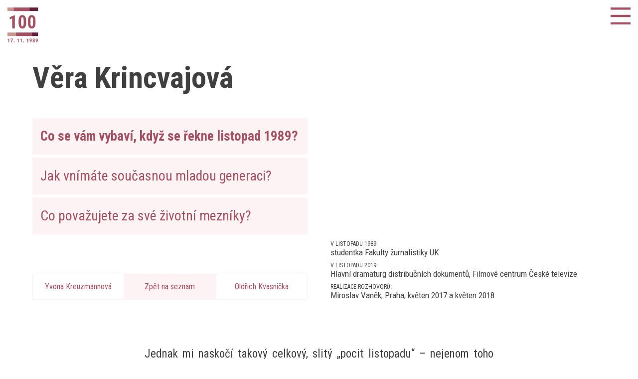

--- FILE ---
content_type: text/html; charset=UTF-8
request_url: http://www.studenti89.usd.cas.cz/studenti/krincvajova-vera/
body_size: 10697
content:
<!DOCTYPE html>      
<html>
<head>
  <meta charset="utf-8" />    
  <meta name="viewport" content="width=device-width, initial-scale=1.0, minimum-scale=1.0, maximum-scale=1.0,user-scalable=no,height=device-height " />
  <title>Věra Krincvajová / 100 studentských revolucí</title>
  <meta property="og:url" content="http://www.studenti89.usd.cas.cz/studenti/krincvajova-vera/" />
  <meta property="og:site_name" content="100 studentských revolucí" />
  <meta property="og:title" content="Věra Krincvajová / 100 studentských revolucí" />
  <meta name="description" content="Věra Krincvajová (*1969) se narodila v Brně. Dětství a dospívání prožila střídavě v Pardubicích a v Libyi, kde také absolvovala druhý stupeň základní školy. Po návratu..." />      
  <meta property="og:description" content="Věra Krincvajová (*1969) se narodila v Brně. Dětství a dospívání prožila střídavě v Pardubicích a v Libyi, kde také absolvovala druhý stupeň základní školy. Po návratu..." />
  <meta property="og:image" content="http://www.studenti89.usd.cas.cz/wp-content/uploads/krincvajova_logo-1200x675.jpg" />
  <link rel="image_src" href="http://www.studenti89.usd.cas.cz/wp-content/uploads/krincvajova_logo-1200x675.jpg" />
  <link rel="previewimage" href="http://www.studenti89.usd.cas.cz/wp-content/uploads/krincvajova_logo-1200x675.jpg" />        	  
  <meta name="author" content="http://www.rinovo.cz/" />  
  <meta name="keywords" content="Věra Krincvajová, 30 let revoluce, revoluce 89, studenti 89, 1989" />      
  

  <script type="text/javascript" src="http://www.studenti89.usd.cas.cz/wp-content/themes/studenti89/js/jquery.js"></script>  
  <script type="text/javascript" src="http://www.studenti89.usd.cas.cz/wp-content/themes/studenti89/js/jquery.matchHeight.js"></script>
  <script type="text/javascript" src="http://www.studenti89.usd.cas.cz/wp-content/themes/studenti89/js/modernizr-custom.js"></script>
  <script type="text/javascript" src="http://www.studenti89.usd.cas.cz/wp-content/themes/studenti89/js/masonry.pkgd.min.js"></script>
  <script type="text/javascript" src="http://www.studenti89.usd.cas.cz/wp-content/themes/studenti89/js/imagesloaded.pkgd.min.js"></script>   
  <script type="text/javascript" src="http://www.studenti89.usd.cas.cz/wp-content/themes/studenti89/js/scripts.js?v=40"></script>
  
   <link rel="icon" type="image/vnd.microsoft.icon" href="http://www.studenti89.usd.cas.cz/wp-content/themes/studenti89/img/favicon.ico" />
  <link rel="shortcut icon" type="image/x-icon" href="http://www.studenti89.usd.cas.cz/wp-content/themes/studenti89/img/favicon.ico" />   
  
  
  <link rel='stylesheet'  href='http://www.studenti89.usd.cas.cz/wp-content/themes/studenti89/style.css?ver=1989chi2' type='text/css' media='all' /> 

  <link href="https://fonts.googleapis.com/css?family=Roboto+Condensed:400,400i,700,700i&display=swap&subset=latin-ext" rel="stylesheet">
  <link href="https://fonts.googleapis.com/css?family=Roboto:400,700&amp;subset=latin-ext" rel="stylesheet">
   
   <link href="https://fonts.googleapis.com/css?family=Press+Start+2P&display=swap&subset=latin-ext" rel="stylesheet">                                           
  <meta name='robots' content='max-image-preview:large' />
<script type="text/javascript">
/* <![CDATA[ */
window._wpemojiSettings = {"baseUrl":"https:\/\/s.w.org\/images\/core\/emoji\/15.0.3\/72x72\/","ext":".png","svgUrl":"https:\/\/s.w.org\/images\/core\/emoji\/15.0.3\/svg\/","svgExt":".svg","source":{"concatemoji":"http:\/\/www.studenti89.usd.cas.cz\/wp-includes\/js\/wp-emoji-release.min.js?ver=6.5.7"}};
/*! This file is auto-generated */
!function(i,n){var o,s,e;function c(e){try{var t={supportTests:e,timestamp:(new Date).valueOf()};sessionStorage.setItem(o,JSON.stringify(t))}catch(e){}}function p(e,t,n){e.clearRect(0,0,e.canvas.width,e.canvas.height),e.fillText(t,0,0);var t=new Uint32Array(e.getImageData(0,0,e.canvas.width,e.canvas.height).data),r=(e.clearRect(0,0,e.canvas.width,e.canvas.height),e.fillText(n,0,0),new Uint32Array(e.getImageData(0,0,e.canvas.width,e.canvas.height).data));return t.every(function(e,t){return e===r[t]})}function u(e,t,n){switch(t){case"flag":return n(e,"\ud83c\udff3\ufe0f\u200d\u26a7\ufe0f","\ud83c\udff3\ufe0f\u200b\u26a7\ufe0f")?!1:!n(e,"\ud83c\uddfa\ud83c\uddf3","\ud83c\uddfa\u200b\ud83c\uddf3")&&!n(e,"\ud83c\udff4\udb40\udc67\udb40\udc62\udb40\udc65\udb40\udc6e\udb40\udc67\udb40\udc7f","\ud83c\udff4\u200b\udb40\udc67\u200b\udb40\udc62\u200b\udb40\udc65\u200b\udb40\udc6e\u200b\udb40\udc67\u200b\udb40\udc7f");case"emoji":return!n(e,"\ud83d\udc26\u200d\u2b1b","\ud83d\udc26\u200b\u2b1b")}return!1}function f(e,t,n){var r="undefined"!=typeof WorkerGlobalScope&&self instanceof WorkerGlobalScope?new OffscreenCanvas(300,150):i.createElement("canvas"),a=r.getContext("2d",{willReadFrequently:!0}),o=(a.textBaseline="top",a.font="600 32px Arial",{});return e.forEach(function(e){o[e]=t(a,e,n)}),o}function t(e){var t=i.createElement("script");t.src=e,t.defer=!0,i.head.appendChild(t)}"undefined"!=typeof Promise&&(o="wpEmojiSettingsSupports",s=["flag","emoji"],n.supports={everything:!0,everythingExceptFlag:!0},e=new Promise(function(e){i.addEventListener("DOMContentLoaded",e,{once:!0})}),new Promise(function(t){var n=function(){try{var e=JSON.parse(sessionStorage.getItem(o));if("object"==typeof e&&"number"==typeof e.timestamp&&(new Date).valueOf()<e.timestamp+604800&&"object"==typeof e.supportTests)return e.supportTests}catch(e){}return null}();if(!n){if("undefined"!=typeof Worker&&"undefined"!=typeof OffscreenCanvas&&"undefined"!=typeof URL&&URL.createObjectURL&&"undefined"!=typeof Blob)try{var e="postMessage("+f.toString()+"("+[JSON.stringify(s),u.toString(),p.toString()].join(",")+"));",r=new Blob([e],{type:"text/javascript"}),a=new Worker(URL.createObjectURL(r),{name:"wpTestEmojiSupports"});return void(a.onmessage=function(e){c(n=e.data),a.terminate(),t(n)})}catch(e){}c(n=f(s,u,p))}t(n)}).then(function(e){for(var t in e)n.supports[t]=e[t],n.supports.everything=n.supports.everything&&n.supports[t],"flag"!==t&&(n.supports.everythingExceptFlag=n.supports.everythingExceptFlag&&n.supports[t]);n.supports.everythingExceptFlag=n.supports.everythingExceptFlag&&!n.supports.flag,n.DOMReady=!1,n.readyCallback=function(){n.DOMReady=!0}}).then(function(){return e}).then(function(){var e;n.supports.everything||(n.readyCallback(),(e=n.source||{}).concatemoji?t(e.concatemoji):e.wpemoji&&e.twemoji&&(t(e.twemoji),t(e.wpemoji)))}))}((window,document),window._wpemojiSettings);
/* ]]> */
</script>
<style id='wp-emoji-styles-inline-css' type='text/css'>

	img.wp-smiley, img.emoji {
		display: inline !important;
		border: none !important;
		box-shadow: none !important;
		height: 1em !important;
		width: 1em !important;
		margin: 0 0.07em !important;
		vertical-align: -0.1em !important;
		background: none !important;
		padding: 0 !important;
	}
</style>
<link rel='stylesheet' id='wp-block-library-css' href='http://www.studenti89.usd.cas.cz/wp-includes/css/dist/block-library/style.min.css?ver=6.5.7' type='text/css' media='all' />
<style id='classic-theme-styles-inline-css' type='text/css'>
/*! This file is auto-generated */
.wp-block-button__link{color:#fff;background-color:#32373c;border-radius:9999px;box-shadow:none;text-decoration:none;padding:calc(.667em + 2px) calc(1.333em + 2px);font-size:1.125em}.wp-block-file__button{background:#32373c;color:#fff;text-decoration:none}
</style>
<style id='global-styles-inline-css' type='text/css'>
body{--wp--preset--color--black: #000000;--wp--preset--color--cyan-bluish-gray: #abb8c3;--wp--preset--color--white: #ffffff;--wp--preset--color--pale-pink: #f78da7;--wp--preset--color--vivid-red: #cf2e2e;--wp--preset--color--luminous-vivid-orange: #ff6900;--wp--preset--color--luminous-vivid-amber: #fcb900;--wp--preset--color--light-green-cyan: #7bdcb5;--wp--preset--color--vivid-green-cyan: #00d084;--wp--preset--color--pale-cyan-blue: #8ed1fc;--wp--preset--color--vivid-cyan-blue: #0693e3;--wp--preset--color--vivid-purple: #9b51e0;--wp--preset--gradient--vivid-cyan-blue-to-vivid-purple: linear-gradient(135deg,rgba(6,147,227,1) 0%,rgb(155,81,224) 100%);--wp--preset--gradient--light-green-cyan-to-vivid-green-cyan: linear-gradient(135deg,rgb(122,220,180) 0%,rgb(0,208,130) 100%);--wp--preset--gradient--luminous-vivid-amber-to-luminous-vivid-orange: linear-gradient(135deg,rgba(252,185,0,1) 0%,rgba(255,105,0,1) 100%);--wp--preset--gradient--luminous-vivid-orange-to-vivid-red: linear-gradient(135deg,rgba(255,105,0,1) 0%,rgb(207,46,46) 100%);--wp--preset--gradient--very-light-gray-to-cyan-bluish-gray: linear-gradient(135deg,rgb(238,238,238) 0%,rgb(169,184,195) 100%);--wp--preset--gradient--cool-to-warm-spectrum: linear-gradient(135deg,rgb(74,234,220) 0%,rgb(151,120,209) 20%,rgb(207,42,186) 40%,rgb(238,44,130) 60%,rgb(251,105,98) 80%,rgb(254,248,76) 100%);--wp--preset--gradient--blush-light-purple: linear-gradient(135deg,rgb(255,206,236) 0%,rgb(152,150,240) 100%);--wp--preset--gradient--blush-bordeaux: linear-gradient(135deg,rgb(254,205,165) 0%,rgb(254,45,45) 50%,rgb(107,0,62) 100%);--wp--preset--gradient--luminous-dusk: linear-gradient(135deg,rgb(255,203,112) 0%,rgb(199,81,192) 50%,rgb(65,88,208) 100%);--wp--preset--gradient--pale-ocean: linear-gradient(135deg,rgb(255,245,203) 0%,rgb(182,227,212) 50%,rgb(51,167,181) 100%);--wp--preset--gradient--electric-grass: linear-gradient(135deg,rgb(202,248,128) 0%,rgb(113,206,126) 100%);--wp--preset--gradient--midnight: linear-gradient(135deg,rgb(2,3,129) 0%,rgb(40,116,252) 100%);--wp--preset--font-size--small: 13px;--wp--preset--font-size--medium: 20px;--wp--preset--font-size--large: 36px;--wp--preset--font-size--x-large: 42px;--wp--preset--spacing--20: 0.44rem;--wp--preset--spacing--30: 0.67rem;--wp--preset--spacing--40: 1rem;--wp--preset--spacing--50: 1.5rem;--wp--preset--spacing--60: 2.25rem;--wp--preset--spacing--70: 3.38rem;--wp--preset--spacing--80: 5.06rem;--wp--preset--shadow--natural: 6px 6px 9px rgba(0, 0, 0, 0.2);--wp--preset--shadow--deep: 12px 12px 50px rgba(0, 0, 0, 0.4);--wp--preset--shadow--sharp: 6px 6px 0px rgba(0, 0, 0, 0.2);--wp--preset--shadow--outlined: 6px 6px 0px -3px rgba(255, 255, 255, 1), 6px 6px rgba(0, 0, 0, 1);--wp--preset--shadow--crisp: 6px 6px 0px rgba(0, 0, 0, 1);}:where(.is-layout-flex){gap: 0.5em;}:where(.is-layout-grid){gap: 0.5em;}body .is-layout-flex{display: flex;}body .is-layout-flex{flex-wrap: wrap;align-items: center;}body .is-layout-flex > *{margin: 0;}body .is-layout-grid{display: grid;}body .is-layout-grid > *{margin: 0;}:where(.wp-block-columns.is-layout-flex){gap: 2em;}:where(.wp-block-columns.is-layout-grid){gap: 2em;}:where(.wp-block-post-template.is-layout-flex){gap: 1.25em;}:where(.wp-block-post-template.is-layout-grid){gap: 1.25em;}.has-black-color{color: var(--wp--preset--color--black) !important;}.has-cyan-bluish-gray-color{color: var(--wp--preset--color--cyan-bluish-gray) !important;}.has-white-color{color: var(--wp--preset--color--white) !important;}.has-pale-pink-color{color: var(--wp--preset--color--pale-pink) !important;}.has-vivid-red-color{color: var(--wp--preset--color--vivid-red) !important;}.has-luminous-vivid-orange-color{color: var(--wp--preset--color--luminous-vivid-orange) !important;}.has-luminous-vivid-amber-color{color: var(--wp--preset--color--luminous-vivid-amber) !important;}.has-light-green-cyan-color{color: var(--wp--preset--color--light-green-cyan) !important;}.has-vivid-green-cyan-color{color: var(--wp--preset--color--vivid-green-cyan) !important;}.has-pale-cyan-blue-color{color: var(--wp--preset--color--pale-cyan-blue) !important;}.has-vivid-cyan-blue-color{color: var(--wp--preset--color--vivid-cyan-blue) !important;}.has-vivid-purple-color{color: var(--wp--preset--color--vivid-purple) !important;}.has-black-background-color{background-color: var(--wp--preset--color--black) !important;}.has-cyan-bluish-gray-background-color{background-color: var(--wp--preset--color--cyan-bluish-gray) !important;}.has-white-background-color{background-color: var(--wp--preset--color--white) !important;}.has-pale-pink-background-color{background-color: var(--wp--preset--color--pale-pink) !important;}.has-vivid-red-background-color{background-color: var(--wp--preset--color--vivid-red) !important;}.has-luminous-vivid-orange-background-color{background-color: var(--wp--preset--color--luminous-vivid-orange) !important;}.has-luminous-vivid-amber-background-color{background-color: var(--wp--preset--color--luminous-vivid-amber) !important;}.has-light-green-cyan-background-color{background-color: var(--wp--preset--color--light-green-cyan) !important;}.has-vivid-green-cyan-background-color{background-color: var(--wp--preset--color--vivid-green-cyan) !important;}.has-pale-cyan-blue-background-color{background-color: var(--wp--preset--color--pale-cyan-blue) !important;}.has-vivid-cyan-blue-background-color{background-color: var(--wp--preset--color--vivid-cyan-blue) !important;}.has-vivid-purple-background-color{background-color: var(--wp--preset--color--vivid-purple) !important;}.has-black-border-color{border-color: var(--wp--preset--color--black) !important;}.has-cyan-bluish-gray-border-color{border-color: var(--wp--preset--color--cyan-bluish-gray) !important;}.has-white-border-color{border-color: var(--wp--preset--color--white) !important;}.has-pale-pink-border-color{border-color: var(--wp--preset--color--pale-pink) !important;}.has-vivid-red-border-color{border-color: var(--wp--preset--color--vivid-red) !important;}.has-luminous-vivid-orange-border-color{border-color: var(--wp--preset--color--luminous-vivid-orange) !important;}.has-luminous-vivid-amber-border-color{border-color: var(--wp--preset--color--luminous-vivid-amber) !important;}.has-light-green-cyan-border-color{border-color: var(--wp--preset--color--light-green-cyan) !important;}.has-vivid-green-cyan-border-color{border-color: var(--wp--preset--color--vivid-green-cyan) !important;}.has-pale-cyan-blue-border-color{border-color: var(--wp--preset--color--pale-cyan-blue) !important;}.has-vivid-cyan-blue-border-color{border-color: var(--wp--preset--color--vivid-cyan-blue) !important;}.has-vivid-purple-border-color{border-color: var(--wp--preset--color--vivid-purple) !important;}.has-vivid-cyan-blue-to-vivid-purple-gradient-background{background: var(--wp--preset--gradient--vivid-cyan-blue-to-vivid-purple) !important;}.has-light-green-cyan-to-vivid-green-cyan-gradient-background{background: var(--wp--preset--gradient--light-green-cyan-to-vivid-green-cyan) !important;}.has-luminous-vivid-amber-to-luminous-vivid-orange-gradient-background{background: var(--wp--preset--gradient--luminous-vivid-amber-to-luminous-vivid-orange) !important;}.has-luminous-vivid-orange-to-vivid-red-gradient-background{background: var(--wp--preset--gradient--luminous-vivid-orange-to-vivid-red) !important;}.has-very-light-gray-to-cyan-bluish-gray-gradient-background{background: var(--wp--preset--gradient--very-light-gray-to-cyan-bluish-gray) !important;}.has-cool-to-warm-spectrum-gradient-background{background: var(--wp--preset--gradient--cool-to-warm-spectrum) !important;}.has-blush-light-purple-gradient-background{background: var(--wp--preset--gradient--blush-light-purple) !important;}.has-blush-bordeaux-gradient-background{background: var(--wp--preset--gradient--blush-bordeaux) !important;}.has-luminous-dusk-gradient-background{background: var(--wp--preset--gradient--luminous-dusk) !important;}.has-pale-ocean-gradient-background{background: var(--wp--preset--gradient--pale-ocean) !important;}.has-electric-grass-gradient-background{background: var(--wp--preset--gradient--electric-grass) !important;}.has-midnight-gradient-background{background: var(--wp--preset--gradient--midnight) !important;}.has-small-font-size{font-size: var(--wp--preset--font-size--small) !important;}.has-medium-font-size{font-size: var(--wp--preset--font-size--medium) !important;}.has-large-font-size{font-size: var(--wp--preset--font-size--large) !important;}.has-x-large-font-size{font-size: var(--wp--preset--font-size--x-large) !important;}
.wp-block-navigation a:where(:not(.wp-element-button)){color: inherit;}
:where(.wp-block-post-template.is-layout-flex){gap: 1.25em;}:where(.wp-block-post-template.is-layout-grid){gap: 1.25em;}
:where(.wp-block-columns.is-layout-flex){gap: 2em;}:where(.wp-block-columns.is-layout-grid){gap: 2em;}
.wp-block-pullquote{font-size: 1.5em;line-height: 1.6;}
</style>
<link rel="https://api.w.org/" href="http://www.studenti89.usd.cas.cz/wp-json/" /><link rel="EditURI" type="application/rsd+xml" title="RSD" href="http://www.studenti89.usd.cas.cz/xmlrpc.php?rsd" />
<meta name="generator" content="WordPress 6.5.7" />
<link rel="canonical" href="http://www.studenti89.usd.cas.cz/studenti/krincvajova-vera/" />
<link rel='shortlink' href='http://www.studenti89.usd.cas.cz/?p=194' />
<link rel="alternate" type="application/json+oembed" href="http://www.studenti89.usd.cas.cz/wp-json/oembed/1.0/embed?url=http%3A%2F%2Fwww.studenti89.usd.cas.cz%2Fstudenti%2Fkrincvajova-vera%2F" />
<link rel="alternate" type="text/xml+oembed" href="http://www.studenti89.usd.cas.cz/wp-json/oembed/1.0/embed?url=http%3A%2F%2Fwww.studenti89.usd.cas.cz%2Fstudenti%2Fkrincvajova-vera%2F&#038;format=xml" />
      
   <!-- Global site tag (gtag.js) - Google Analytics -->
<script async src="https://www.googletagmanager.com/gtag/js?id=UA-151967454-1"></script>
<script>
  window.dataLayer = window.dataLayer || [];
  function gtag(){dataLayer.push(arguments);}
  gtag('js', new Date());

  gtag('config', 'UA-151967454-1');
</script>
                                     
</head>
<body class="studenti-template-default single single-studenti postid-194">
 
<div id="top" class="normalpg">
  <div class="in">
  <a href="http://www.studenti89.usd.cas.cz" title="100 studentských revolucí" id="logo"></a>
  
  <a href="" title="" id="burger"></a>
  
<div id="menu">
  
<div style="all:initial; display: inline-block; margin: 8px;margin-bottom:30px;opacity:0.77;"><div style="all:initial; display: flex; background-color: blue; padding: 9px;"><p style="all:initial; border: 3px solid white; margin: 0px; padding: 16px; background-color: blue; color: white; font-family: 'Times New Roman', Times, serif; font-size: 1.4em;"><a style="color:white; text-decoration: none;" href="http://www.webarchiv.cz/cs/certifikovano"><span style="text-decoration: underline;">Webarchiv</span>ováno <br/>Národní knihovnou<br/>ČR</a></p></div></div>
  <ul>
  
  
  
    
    <li><a href="/" title="Úvod" class="">Úvod</a></li>
    




<li><a href="/studenti" title="Studenti" class="current_page_item">Studenti</a></li>
 





  
    
    
    <li><a href="/revoluce" title="Revoluce" class="">Revoluce</a></li>
  
    <li><a href="/generace" title="Generace" class="">Generace</a></li>
<li><a href="/letaky" title="Dobové letáky" class="">Dobové letáky</a></li>
 
    
  
    <li><a href="/pocitacove-hry" title="Online hry" class="">Počítačové hry</a></li>
  
    <li><a href="/knihy" title="Knihy" class="">Knihy</a></li>
  
    <li><a href="/konference" title="Konference" class="">Konference</a></li>
      
    <li><a href="/dokument-ct" title="Dokument ČT" class="">Dokument ČT</a></li>    
  
    <li><a href="/o-projektu" title="O projektu" class="">O projektu</a></li>                                                                                                                                                                                                                                                                                                                              
  </ul>
  </div>          
  </div>
  
</div>
   <script type="text/javascript">
   //https://stackoverflow.com/questions/10773322/event-when-youtube-video-finished
   
           
   </script>
   

<div id="obsahsingle">                             
  

  
  <div id="otzvdo">

      
  
  
  <div class="vleft">
      <h1>Věra Krincvajová</h1>  				
<div id="extrainfo">
      
                   

            
                        
      
      
      </div>                                           
      <ul>
        <li class="ota o1"><a href="#o1" title="Co se vám vybaví, když se řekne listopad 1989?">Co se vám vybaví, když se řekne listopad 1989?</a></li>
        <li class="ota o2"><a href="#o2" title="Jak vnímáte současnou mladou generaci?">Jak vnímáte současnou mladou generaci?</a></li>
        <li class="ota o3"><a href="#o3" title="Co považujete za své životní mezníky?">Co považujete za své životní mezníky?</a></li>
      </ul> 
                 
  </div>
  
                         
  
  
    
      <div class="videowindow videowindowtoplay"><div class="video-container"><div id="infobox"></div><a href="#" id="pustitvideo" title="Pustit video"><!--<div id="videostop" style="background:#000 url(http://www.studenti89.usd.cas.cz/wp-content/uploads/krincvajova_logo.jpg) no-repeat 0 17px ;background-size: 100% auto;"><div></div></div>--></a><div id="player"></div></div>
                      <p><span>v listopadu 1989:</span> studentka Fakulty žurnalistiky UK</p><p><span>v listopadu 2019:</span> Hlavní dramaturg distribučních dokumentů, Filmové centrum České televize</p><p><span>realizace rozhovorů:</span> Miroslav Vaněk, Praha, květen 2017 a květen 2018</p>
      
      </div>

      
         

      <div class="clear"></div>
    
       
  <div id="zpetnaseznam"><div>

    
      <a class="ashash nexta" href="http://www.studenti89.usd.cas.cz/studenti/kreuzmannova-yvona/" title="Jdi na studenta: Yvona Kreuzmannová">Yvona Kreuzmannová</a>                
                
                     <a href="http://www.studenti89.usd.cas.cz#seznam" class="ashash" title="Zpět na seznam studentů">Zpět na seznam</a>
                
                <a class="ashash preva" href="http://www.studenti89.usd.cas.cz/studenti/kvasnicka-oldrich/" title="Jdi na studenta: Oldřich Kvasnička">Oldřich Kvasnička</a>    
    
    
    </div>
  </div>    
    
           
  </div>


  <div id="obsahsinglein"> 
      
    <div class="rozhovor r1 active">
             <p>Jednak mi naskočí takový celkový, slitý „pocit listopadu“ – nejenom toho sedmnáctého, ale celý měsíc, celá ta doba. A potom, a bude to znít možná paradoxně, i pocit štěstí. Pocit štěstí, protože tam byl příslib naděje, pocit sounáležitosti v té mase lidí, kde najednou máš pocit, že myšlenkově vibruješ stejně jako ostatní, že máme pravdu, že chceme dobré věci a že nás to navzájem posiluje. A pak taky pocit úlevy z toho, že už se nebojíme. Pocit, že člověk zlomil strach a ať to dopadne jakkoliv, víme, kterým směrem chceme jít a proč a že v tom nejsme sami. Při tom všem chaosu ta podstatná věc, která to všechno překrývala, spojovala, bylo štěstí. Aspoň na té Národní a v Praze to tak následně vypadalo.</p>
    </div>
    <div class="rozhovor r2">
             <p>Mladí lidé, s kterými přicházím do styku já, možná nejsou úplně typičtí, protože to jsou lidé, co se věnují dokumentu, takže se zajímají o společnost, jsou zvídaví, aktivní. Dnešní mladí umí jazyky, je pro ně přirozené potkávat se napříč zeměmi a sledují, co se děje v jejich oboru v Rumunsku, v Polsku, v Maďarsku. A jsou daleko víc přirozeně kosmopolitní, než jsme byli my, což je zdravé.</p>
<p>Je taky zajímavé, jak třeba v Rumunsku – Rumunsko má strašně dobré dokumentaristy a vůbec filmaře – se pořád vyrovnávají s minulostí. V bývalých sovětských republikách taky. Furt se vyrovnávají. Ti režiséři už jsou mladší než já, a přesto si vybírají tato témata. Dokumentaristé obecně se zajímají o společnost a její problémy, ať to vidí tak či onak, ale zajímají se. Takže to je specifická skupina.</p>
    </div>
    <div class="rozhovor r3">
             <p>Důležitým mezníkem byl v mém životě zdravotní karambol asi rok po revoluci, kdy jsem měla nějaké trable, které doktoři nerozpoznali a špatně je diagnostikovali. Dnes by to bylo na žalobu. Tenkrát asi možná taky, nevím, prostě 90. rok, pohotovost v pardubické nemocnici, z doktora táhl alkohol na dva metry. Léky, které mi předepsal, způsobily, že jsem pak rok ležela po nemocnicích. Výsledkem bylo, že nemám děti. To bylo hodně náročné období i psychicky, furt jsem brečela. V nemocnicích, kterými jsem prošla, jsem zažila strašné chování. Takže jsem tím deformovaná a snažím se žít nějak plus mínus tak, abych ty doktory nepotřebovala. Protože – ačkoli mám v rodině doktorku, bezvadnou ženskou – tak ta nedůvěra ve zdravotnictví ve mně zůstala. Takže na sebe dávám pozor. To znamená v prvé řadě zbytečně se – s odpuštěním – nenasírat, protože toxikovat sama sebe stresem, na to kašlu.</p>
<p>A pak tam byla ta cesta do džungle, nebo pobyty v džungli, které pro mě byly – jsou – hodně důležité. A třeba tenkrát Igorovi [Chaunovi] jsem to taky navrhla, cestu do džungle, aby taky jel. Igora mám strašně ráda, jakkoli on je intenzivní, mám ho strašně ráda. Já už jsem nemohla unést, jak byl zoufalý, když se tenkrát v těžkém stavu dokolíbal na výročí 17. listopadu do kavárny Slavie. A já jsem věděla, že mu na chvíli pomohlo meditovat, jezdil do Indie, tak mu říkám, že síla amazonského pralesa a těch domorodých lidí je tak očistná, že jestli tohle nepomůže, tak už nevím co. A najednou jsme prostě jeli spolu. Igor si z toho odnesl svoje učení, sobě na míru, nějak si s tím pracuje, nějak tu duchovnost uchopil a má kolem sebe lidi, se kterými rezonuje. Já to mám třeba jinak, ale rozumím mu.</p>
<p>Jak říkají v džungli, největší problém nás bělochů, gringů, jsou iluze. Ale nejenom ty materiální iluze, kterým sloužíme. Ty spirituální iluze. Dezinterpretace. Na jedné straně i tady máme různé léčitele, ale i pseudoléčitele, šarlatány, blázny. A pak samozřejmě tu jsou ti přemýšliví, kteří se na to podívají a říkají: „Co není změřitelné, zvážitelné, neexistuje, tohle jsou nesmysly.“ A zase to dělíme na „black and white“. Přitom jde jen o to, dokázat přijmout „dobrodružství“ toho, že existují věci, o kterých toho ještě moc nevíme – což neznamená, že neexistují. A stojí za to je zkoumat, jen dát pozor na interpretaci. A zároveň věřím tomu, že naše vědomí je něco, co nás přesahuje, je napojené někam dál. Těžko se mi o tom mluví, protože používáme jazyk tohoto „tři dé“ světa a už se bavíme o něčem, co vlastně je jiná dimenze.</p>
<p>Každopádně věřím tomu, že všechno má nějaký smysl, i když ho ještě úplně nevidíme, ale dá se odhalovat. Aktivně. Čili není to pasivita ve smyslu fatalismu. Já se chci učit rozumět věcem – nejen rozumově, ale i dalšími nástroji, které mě v džungli učili. A ono se to vyplácí. Věřím, že všechno, co dělám, co nějak vysílám, se v nějaké podobě vrací.</p>
    </div>
          
                
          
  
  
  </div>
             
    <script type="text/javascript">
    
      // 2. This code loads the IFrame Player API code asynchronously.
      var tag = document.createElement('script');

      tag.src = "https://www.youtube.com/iframe_api";
      var firstScriptTag = document.getElementsByTagName('script')[0];
      firstScriptTag.parentNode.insertBefore(tag, firstScriptTag);
                         
      // 3. This function creates an <iframe> (and YouTube player)
      //    after the API code downloads.    
    

            
jQuery('a.ashash').click(function(e) {
  
  var url = jQuery(this).attr('href');    
    
  if(window.location.hash == '#o1'){
    window.location.href = url + '#o1';
    return false;  
  }else if(window.location.hash == '#o2'){
    window.location.href = url + '#o2';
    return false;  
  }else if(window.location.hash == '#o3'){
    window.location.href = url + '#o3';
    return false;  
  }else{
  
  }                   
});  
  
jQuery('li.o1 a').click(function(e) {
  jQuery('.video-container').removeClass('v2');
  jQuery('.video-container').removeClass('v3');
  jQuery('.video-container').addClass('v1');  
  jQuery('.ota').removeClass('active');
  jQuery('.o1').addClass('active');       
  jQuery('.rozhovor').removeClass('active');
  jQuery('.r1').addClass('active');
  player.loadVideoById({'videoId': 'IT2WJwLv40E' , 'iv_load_policy' : 3, 'showinfo' : 0, 'autoplay': 0, 'controls': 1 , 'rel' : 0 , 'origin' : 'http://www.studenti89.usd.cas.cz', 'modestbranding' : 1});  
  
        
});    
 jQuery('li.o2 a').click(function(e) {
  jQuery('.video-container').removeClass('v1');
  jQuery('.video-container').removeClass('v3');
  jQuery('.video-container').addClass('v2');  
  jQuery('.ota').removeClass('active');
  jQuery('.o2').addClass('active');       
  jQuery('.rozhovor').removeClass('active');
  jQuery('.r2').addClass('active');
  player.loadVideoById({'videoId': 'Pm2t--Lr0vY' , 'iv_load_policy' : 3, 'showinfo' : 0, 'autoplay': 0, 'controls': 1 , 'rel' : 0 , 'origin' : 'http://www.studenti89.usd.cas.cz', 'modestbranding' : 1}); 
  
});
 jQuery('li.o3 a').click(function(e) {
 
  jQuery('.video-container').removeClass('v2');
  jQuery('.video-container').removeClass('v1');
  jQuery('.video-container').addClass('v3');  
  jQuery('.ota').removeClass('active');
  jQuery('.o3').addClass('active');       
  jQuery('.rozhovor').removeClass('active');   
  jQuery('.r3').addClass('active');
  player.loadVideoById({'videoId': 'b-cT3rBOIgY' , 'iv_load_policy' : 3, 'showinfo' : 0, 'autoplay': 0, 'controls': 1 , 'rel' : 0 , 'origin' : 'http://www.studenti89.usd.cas.cz', 'modestbranding' : 1});
  
});  
    

    
    
 
    
    
    
     
    
    
                        

      var player;
      function onYouTubeIframeAPIReady() {
      
      
                           
  if(window.location.hash == '#o1'){     
    var videocislo = 'IT2WJwLv40E';  
    jQuery('.video-container').addClass('v1');
    
  }else if(window.location.hash == '#o2'){     
    var videocislo = 'Pm2t--Lr0vY';
    jQuery('.video-container').addClass('v2');
  }else if(window.location.hash == '#o3'){     
    var videocislo = 'b-cT3rBOIgY';
    jQuery('.video-container').addClass('v3');
  }else{                                        
    var videocislo = 'IT2WJwLv40E';
    jQuery('.video-container').addClass('v1'); 
  }       
      
        player = new YT.Player('player', {
          height: '360',
          width: '640',
          videoId: videocislo,
          playerVars: { 'iv_load_policy' : 3, 'showinfo' : 0, 'autoplay': 0, 'controls': 1 , 'rel' : 0 , 'origin' : 'http://www.studenti89.usd.cas.cz', 'modestbranding' : 1},          
          events: {
            'onReady': onPlayerReady,
            'onStateChange': onPlayerStateChange
          }
        }); 
                
      }     
        
                       
           
      // 4. The API will call this function when the video player is ready.
      function onPlayerReady(event) {
        //event.target.playVideo();
                  jQuery('#videostop').fadeIn(100);
      }
       
      //event.target.playVideo();
 
       
      var done = false;
      function onPlayerStateChange(event) {

        //play
        if (event.data == 1) {            
          //alert('play');                 
          //jQuery('#videostop').fadeIn(200);
          jQuery('#videostop').fadeOut(100);   
        }
        
        //pause
        if (event.data == 2) {            
          // alert('pauza');
          jQuery('#videostop').fadeIn(100);                    
        }      
        
        //konec videa  
        if (event.data == 0) {
            
          //alert('konec');
           jQuery('#videostop').fadeIn(100);         
        }
      }
      function stopVideo() {
        player.stopVideo();                                                                       
      }        
      
      
 jQuery('#pustitvideo').click(function(e) {
        player.playVideo();  
});        
         
          
jQuery(document).ready(function( event ) {
                           
  if(window.location.hash == '#o1'){     
    jQuery('.ota').removeClass('active');
    jQuery('.o1').addClass('active');       
    jQuery('.rozhovor').removeClass('active');
    jQuery('.r1').addClass('active');
  player.loadVideoById({'videoId': 'IT2WJwLv40E' , 'iv_load_policy' : 3, 'showinfo' : 0, 'autoplay': 0, 'controls': 1 , 'rel' : 0 , 'origin' : 'http://www.studenti89.usd.cas.cz', 'modestbranding' : 1});    
  }else if(window.location.hash == '#o2'){     
  
    jQuery('.ota').removeClass('active');
    jQuery('.o2').addClass('active');       
    jQuery('.rozhovor').removeClass('active');
    jQuery('.r2').addClass('active');
  player.loadVideoById({'videoId': 'Pm2t--Lr0vY' , 'iv_load_policy' : 3, 'showinfo' : 0, 'autoplay': 0, 'controls': 1 , 'rel' : 0 , 'origin' : 'http://www.studenti89.usd.cas.cz', 'modestbranding' : 1}); 
    
  }else if(window.location.hash == '#o3'){     
    jQuery('.ota').removeClass('active');
    jQuery('.o3').addClass('active');       
    jQuery('.rozhovor').removeClass('active');
    jQuery('.r3').addClass('active');
  player.loadVideoById({'videoId': 'b-cT3rBOIgY' , 'iv_load_policy' : 3, 'showinfo' : 0, 'autoplay': 0, 'controls': 1 , 'rel' : 0 , 'origin' : 'http://www.studenti89.usd.cas.cz', 'modestbranding' : 1});
  }else{                                        
    jQuery('.ota').removeClass('active');
    jQuery('.o1').addClass('active');       
    jQuery('.rozhovor').removeClass('active');
    jQuery('.r1').addClass('active');
  player.loadVideoById({'videoId': 'IT2WJwLv40E' , 'iv_load_policy' : 3, 'showinfo' : 0, 'autoplay': 0, 'controls': 1 , 'rel' : 0 , 'origin' : 'http://www.studenti89.usd.cas.cz', 'modestbranding' : 1});
    
     
  }         
       
});                           
    </script>





         

</div>

      <div class="medail">
      <div class="medailin">
          
          <p><strong>Věra Krincvajová (*1969)</strong> se narodila v Brně. Dětství a dospívání prožila střídavě v Pardubicích a v Libyi, kde také absolvovala druhý stupeň základní školy. Po návratu z Libye studovala na gymnáziu v Pardubicích. Po maturitě nastoupila na žurnalistiku na Univerzitě Karlově v Praze. V listopadu 1989 se stala výraznou postavou studentského hnutí, když spolu se spolužačkou navštívila Ladislava Adamce, aby ho informovala o průběhu studentské demonstrace. Stála u zrodu Studentských listů, které měly během a po událostech 17. listopadu široký ohlas. Po kariéře válečné zpravodajky v pobaltských státech a rozpadající se Jugoslávii se počala věnovat protidrogové problematice. Působila ve veřejnoprávní i komerční televizi. Pracovala též jako šéfka propagace hlavního města Prahy, odkud přešla v roce 2010 do oddělení marketingu a komunikace České televize. Od roku 2015 pracuje jako hlavní dramaturg dokumentárních filmů Filmového centra České televize.</p>
          
          
         
      </div>
      </div>
      
<!--<div class="prouzekbox">
    <div class="prouzek"></div>
  </div>-->
<div id="footer">

<div style="all:initial; display: inline-block; margin: 8px;margin-bottom:30px;opacity:0.77;"><div style="all:initial; display: flex; background-color: blue; padding: 9px;"><p style="all:initial; border: 3px solid white; margin: 0px; padding: 16px; background-color: blue; color: white; font-family: 'Times New Roman', Times, serif; font-size: 1.4em;"><a style="color:white; text-decoration: none;" href="http://www.webarchiv.cz/cs/certifikovano"><span style="text-decoration: underline;">Webarchiv</span>ováno <br/>Národní knihovnou<br/>ČR</a></p></div></div>
  <ul>
  
  
  
    
    <li><a href="/" title="Úvod" class="">Úvod</a></li>
    




<li><a href="/studenti" title="Studenti" class="current_page_item">Studenti</a></li>
 





  
    
    
    <li><a href="/revoluce" title="Revoluce" class="">Revoluce</a></li>
  
    <li><a href="/generace" title="Generace" class="">Generace</a></li>
<li><a href="/letaky" title="Dobové letáky" class="">Dobové letáky</a></li>
 
    
  
    <li><a href="/pocitacove-hry" title="Online hry" class="">Počítačové hry</a></li>
  
    <li><a href="/knihy" title="Knihy" class="">Knihy</a></li>
  
    <li><a href="/konference" title="Konference" class="">Konference</a></li>
      
    <li><a href="/dokument-ct" title="Dokument ČT" class="">Dokument ČT</a></li>    
  
    <li><a href="/o-projektu" title="O projektu" class="">O projektu</a></li>                                                                                                                                                                                                                                                                                                                              
  </ul>


  
  
  
  <div id="logapata">
  <a href="https://gacr.cz/" title="Grantová agentura České republiky"><img src="http://www.studenti89.usd.cas.cz/wp-content/themes/studenti89/img/gacr.png" alt="Grantová agentura České republiky" /></a>
  <a href="http://www.usd.cas.cz/" title="Ústav pro soudobé dějiny AV ČR, v.v.i."><img src="http://www.studenti89.usd.cas.cz/wp-content/themes/studenti89/img/usd.png" alt="Ústav pro soudobé dějiny AV ČR, v.v.i." /></a>
  <a href="http://www.avcr.cz/cs/strategie/vyzkumne-programy/prehled-programu/index.html" title="Programy Strategie AV21 - Akademie věd České republiky"><img src="http://www.studenti89.usd.cas.cz/wp-content/themes/studenti89/img/strategie21.png" alt="Programy Strategie AV21 - Akademie věd České republiky" /></a>
  <div class="clear"></div>
  </div>
  

  
  <p>© 2026, Ústav pro soudobé dějiny AV ČR, v.v.i., realizace webu <a href="http://www.rinovo.cz" title="Tvorba webových stránek - rinovo.cz">www.rinovo.cz</a></p>
  
  
    <div class="clear"></div>
</div>
		 
</body>
</html>

<!-- Dynamic page generated in 0.045 seconds. -->
<!-- Cached page generated by WP-Super-Cache on 2026-01-23 05:14:58 -->

<!-- super cache -->

--- FILE ---
content_type: text/css
request_url: http://www.studenti89.usd.cas.cz/wp-content/themes/studenti89/style.css?ver=1989chi2
body_size: 6648
content:
input.text,input[type="text"],input[type="button"],input[type="submit"],.input-checkbox {-webkit-appearance: none;border-radius: 0;}input::-moz-focus-inner {   border: 0; }html{  -webkit-box-sizing: border-box;  -moz-box-sizing: border-box;  box-sizing: border-box;    }*, *:before, *:after {  -webkit-box-sizing: inherit;  -moz-box-sizing: inherit;  box-sizing: inherit;}a,input,button{transition: all .2s ease-out;-moz-transition:  all .2s ease-out;-webkit-transition:  all .2s ease-out;-o-transition:  all .2s ease-out;}.mobile{display: none;}a{-webkit-tap-highlight-color: rgba(255, 255, 255, 0);}*{margin:0;padding:0px;outline-width: 0px;outline-color: transparent;}*{ -webkit-tap-highlight-color: rgba(0, 0, 0, 0); }.clear{clear: both;line-height: 0;height:0px;font-size: 0;}body{text-align: center;height:100%;min-height:100%;position: relative;color:#fff;overflow-x: hidden;width:100%;max-width:100%;background-color: #fff;}html{text-align: center;height:100%;min-height:100%;position: relative;}input, textarea {-webkit-appearance: none;}a img{border:0px;}img{border:0 !important;}a{color:#a35062;}strong{font-weight: 600;}select::-ms-expand {    display: none;}select{  display: block;      -webkit-appearance: none;  background:#fff url(img/select.png) no-repeat right center;background-size:  auto 100%;  -webkit-appearance: none;  -moz-appearance: none;  -o-appearance: none;  appearance: none;       border-radius:0;   }     .video-container {position: relative;padding-bottom: 56.25%;padding-top: 30px; height: 0; overflow: hidden;}.video-container iframe,.video-container object,.video-container embed {z-index: 1;position: absolute;top: 0;left: 0;width: 100%;height: 100%;}.videowindow{width:70%;min-width:90px;margin:0 auto;padding:0px 0 0 0;}.videowindowtoplay{}#obsahsingle{padding:150px 15px 100px 15px;text-align: center;}@media screen and (max-width: 1500px){  #obsahsingle{padding:120px 15px 50px 15px;text-align: center;}}#obsahsinglein{max-width:700px;margin:0 auto;text-align: justify;}#obsahsingle h1{font-size: 75px;margin-bottom: 0.65em;text-align: left;}#obsahsingle li {list-style-type: none;font-family: 'Roboto Condensed', sans-serif;font-weight: 400;font-size: 24px;line-height: 1.3em;margin-bottom: 1em;padding-left: 32px;  background: url(img/odrazka.png) no-repeat 1px 5px;text-align: left;font-size: 28px;font-weight: 400;background: url(img/odrazka.png) no-repeat 1px 10px;}#obsahsingle li.active{font-size: 32px;font-weight: 700;background: url(img/odrazka.png) no-repeat 1px 10px;}  #obsahsingle li a{text-decoration: none;}  #obsahsingle li a:hover{text-decoration: underline;}  #obsahsingle li {list-style-type: none;font-family: 'Roboto Condensed', sans-serif;line-height: 1.3em;margin-bottom: 6px;padding-left: 0;  background: url(img/odrazka.png) no-repeat 1px 5px;text-align: left;font-size: 28px;font-weight: 400;background: none;}  #obsahsingle li.active{font-size: 32px;font-weight: 700;background: none;}  #obsahsingle li a {border:1px solid #fdf3f4;text-decoration: none;padding:18px 15px;display: block;background-color: #fdf3f4;color:#a35062;}  #obsahsingle li a:hover{background-color: #faeaeb;color:#a35062;text-decoration: none;}  .vleft{width:48%;float: left;padding-top: 0px;padding-bottom: 110px;}  .medail{text-align: left;border:0px solid #a35062;padding:80px 0 80px 0;margin-bottom: 0px;border-left:0;border-right:0;border-top:0;margin-left: auto;margin-right: auto;width:100%;clear: both;  background-color: #fdf3f4;}.medailin{max-width:1150px;width:100%;margin-left: auto;margin-right: auto;padding-left:15px;padding-right:15px;}.medail p{margin-bottom: 0;color:#a35062;font-size: 22px;font-weight: 400;}.medail p.infod{display: block;padding-top: 30px;}.medail p strong {color:#a35062;font-weight: 700;font-family: 'Roboto', sans-serif;}.rozhovor{text-align: left;display: none;}.rozhovor.active{display: block;}.rozhovor p strong{font-size: 1.1em;}#otzvdo{margin:0 auto;max-width:1350px;padding-bottom: 100px;}#otzvdo ul{display: block;float: left;width:100%;padding-top: 5px;}.videowindow{float: right;width:48%;padding: 0px ;background-color: #fff;border:0px solid #a35062;}.nexta,.preva{display: block;width:130px;font-family: 'Roboto Condensed', sans-serif;font-weight: 600;font-size: 16px;line-height: 1.3em;padding:15px 0 0 0px;text-decoration: none;}.nexta:hover,.preva:hover{text-decoration: underline;}.nexta{text-align: center;float: left;}.preva{text-align: center;float: right;}@media screen and (max-width: 1500px){  #obsahsingle h1{font-size: 60px;margin-bottom: 0.5em;}  #otzvdo{max-width:1150px;}  #obsahsingle li.active{font-size: 27px;}      #otzvdo{margin-bottom: 60px;padding-bottom: 20px;}}@media screen and (max-width: 900px){  .vleft{width:100%;float: none;padding-bottom: 0;}  .videowindow{float: left;width:100%;margin-bottom: 5px;}      #otzvdo ul{padding-bottom: 12px;}}@media screen and (max-width: 890px){  .rozhovor p{font-size: 21px;}  #obsahsingle h1{font-size: 42px;margin-bottom: 0.5em;text-align: left;}  #obsahsingle{padding:92px 15px 10px 15px;}  #obsahsingle h1{margin-bottom: 0.2em;}  .medail{width:100%;min-width:auto;}  .medail p{font-size: 18px;}  #obsahsingle li {font-size: 21px;margin-bottom: 2px;}  #obsahsingle li a {padding:10px 10px;}  #obsahsingle li.active{font-size: 23px;}        #otzvdo{margin-bottom: 30px;padding-bottom: 45px;}    .medail{padding:50px 0 50px 0;}       }  h1{font-family: 'Roboto Condensed', sans-serif;font-weight: 700;font-size: 60px;line-height: 1.2em;margin-bottom: 1em;color:#404040;}  h2{font-family: 'Roboto Condensed', sans-serif;font-weight: 700;font-size: 40px;line-height: 1.2em;margin-bottom: 0.7em;padding-top: 10px;color:#404040;text-align: left;}    .textsobr h2{font-size: 70px;}    .onlytext{    max-width: 990px;margin: 0 auto;padding: 150px 0 0px 0;}  @media screen and (max-width: 1500px){    .onlytext{    max-width: 1078px;}     }  .onlytext h3{font-size: 50px;margin-bottom: 1.3em;}  @media screen and (max-width: 890px){    .onlytext h3{font-size: 40px;}    }  .onlytext li {list-style-type: none;font-family: 'Roboto Condensed', sans-serif;font-weight: 400;font-size: 36px;line-height: 1.2em;margin-bottom: 1em;padding-left: 32px;background: url(img/odrazka.png) no-repeat 1px 14px;}  .onlytext li a{text-decoration: none;}  .onlytext li a:hover{text-decoration: underline;}  .onlytext h3, .onlytext li{text-align: left;}  h3{font-family: 'Roboto Condensed', sans-serif;font-weight: 700;font-size: 40px;line-height: 1.2em;margin-bottom: 20px;padding-top: 10px;color:#404040;}  p{font-family: 'Roboto Condensed', sans-serif;font-weight: 400;font-size: 23px;line-height: 1.7em;margin-bottom: 1.8em;color:#404040;}  @media screen and (max-width: 890px){   p{font-size: 21px;}    }  #extrainfo p{margin-bottom: 0;font-size: 18px;font-weight: 400;text-align: left;}  #extrainfo{padding-bottom: 10px;}  p.big{font-size: 26px;font-family: 'Roboto', sans-serif;font-weight: 400;line-height: 1.6em;margin-bottom: 60px;}  .textsobr{max-width:900px;margin:0 auto;padding:200px 30px 0px 30px;position: relative;}  .logos img{width:100%;height:auto;display: block;max-width: 80px;opacity: 0.20;margin: 0 auto;}  .logos{width:100%;float: none;padding-top: 23px;text-align: center;}  .textsobr p{float: none;}    .textsobr p {margin-bottom: 1em;font-weight: 400;text-align: justify;}  .textsobr p.bigmegatext{font-family: 'Roboto', sans-serif;line-height: 1.7em;color:#404040;display: block;width:100%;margin:0 auto;font-weight: 400;display: block;    margin-bottom:1em;    font-size: 30px;    font-family: 'Roboto', sans-serif;    font-weight: 600;    line-height: 1.4em;      }  .textsobr p.bigmegatext strong{font-weight: 500;}        @media screen and (max-width: 890px){                  .textsobr{max-width:1185px;margin:0 auto;padding:200px 15px 0px 15px;}    p.bigmegatext{font-size: 23px;}        .logos{float: none;width:100%;text-align: center;}       .logos img{width:60px;height:auto;display: block;margin:0 auto;right:0%;}    p.bigmegatext{width:100%;float: none;text-align: left;margin-bottom: 1.5em;}  }  .videowindow p{font-size: 17px;text-align: left;margin-bottom: 0;line-height: 1em;font-weight: 500;margin-bottom: 9px;}.videowindow p span{font-size: 12px;font-weight: 400;display: block;text-transform: uppercase;}.videowindow .video-container{margin-bottom: 20px;}#zpetnaseznam{width:100%;position: relative;}#zpetnaseznam div{position: absolute;left:0px;width:48%;text-align: center;bottom:9px;}#zpetnaseznam div a{font-family: 'Roboto Condensed', sans-serif;font-weight: 400;font-size: 16px;line-height: 1.3em;display: block;border:1px solid #fdf3f4;text-decoration: none;padding:15px 5px;width:33.333%;float: left;margin-right: 0%;background-color: #fdf3f4;color:#a35062;} #zpetnaseznam div a.nexta,#zpetnaseznam div a.preva{color:#a35062;background-color: #fff;}#zpetnaseznam div a:hover{text-decoration: none;background-color: #faeaeb;}@media screen and (max-width: 900px){  #zpetnaseznam div{position: relative;left:0px;width:100%;text-align: center;bottom:auto;padding-top: 10px;padding-bottom: 40px;}        }    div.prouzekbox{padding:80px 0}div.spacenom{height:200px;}  div.prouzek{background: url(img/prouzek.png) no-repeat center center;background-size: 150px 6px;width:100%;height:150px;}.logousdspace{text-align: center;padding:  100px 0 0 0;}.logousdspace img{width:80px;height:auto;}.in{margin:0 auto;max-width:1700px;padding-left:30px;padding-right:30px;transition: all .2s ease-out;-moz-transition:  all .2s ease-out;-webkit-transition:  all .2s ease-out;-o-transition:  all .2s ease-out;}       #top{position: fixed;z-index: 3;width:100%;height:0px;padding-top: 160px;transition: all .2s ease-out;-moz-transition:  all .2s ease-out;-webkit-transition:  all .2s ease-out;-o-transition:  all .2s ease-out;}#top .in{max-width:100%;padding-left: 200px;}#claim{position: absolute;width:100%;z-index: 2;text-align: left;bottom:135px;}#claimin{padding:0 0% 0 200px;width:1300px;max-width:95%;}@media screen and (max-height: 750px){   #top{padding-top: 100px;}  #claim{bottom:85px;}    #claimin{padding:0 0% 0 140px;}  #top .in{padding-left: 140px;}}@media screen and (max-width: 1500px) , screen and (max-height: 650px){   #top{padding-top: 100px;}  #claim{bottom:90px;}  #claimin{padding:0 0% 0 125px;}  }@media screen and (max-width: 1050px){   #top{padding-top: 55px;}  #claim{bottom:155px;}  #claimin{padding:0 0% 0 55px;}  }@media screen and (max-height: 510px){   #top{padding-top: 55px;}           #claim{bottom:55px;}    }@media screen and (max-width: 890px){   #top{padding-top: 15px;}  #claim{bottom:155px;}  #claimin{padding:0 0% 0 15px;}  }#claim p{color:#fff;margin-bottom: 50px;}#claim h1{font-size: 76px;font-weight:700;letter-spacing: 0.0em;font-family: 'Roboto Condensed', sans-serif;color:#fff;line-height: 1.15em;margin-bottom: 0;}#claim h1 #fdo3{font-size: 38px;font-weight: 400;font-family: 'Roboto', sans-serif;line-height: 1.4em;display: block;padding-top: 0.4em;}#claim h1 .colorrok1{color:#ddb8b1;color:#fff;}#claim h1 .colorrok2{color:#c37d8d;color:#fff;}@media screen and (max-height: 510px){         #claim h1{font-size: 56px;}    #claim h1 #fdo3{font-size: 32px;}}@media screen and (max-width: 1500px) , screen and (max-height: 650px){  #claim h1{font-size: 60px;}  #claim h1 #fdo3{font-size: 34px;}}@media screen and (max-width: 890px){  #claim h1{font-size: 50px;}  #claim h1 #fdo3{font-size: 32px;}}@media screen and (max-width: 500px){  #claim h1{font-size: 40px;}  #claim h1 #fdo3{font-size: 26px;}}@media screen and (max-width: 350px){  #claim h1{font-size: 36px;}  #claim h1 #fdo3{font-size: 26px;}}#arbox{position: absolute;bottom:00px;width:100%;z-index: 3;right: 70px;}a#arr{background: url(img/arow-w2.svg) no-repeat;display: block;width:40px;height: 35px;background-size:100% auto;float: right;}.nosvg a#arr{background: url(img/arow-w2.png) no-repeat;display: block;width:40px;height: 35px;background-size:100% auto;float: right;}@media screen and (max-width: 1500px) , screen and (max-height: 650px){  #arbox{right: 55px;}  a#arr{background: url(img/arow-w2.svg) no-repeat;display: block;width:40px;height: 35px;background-size:100% auto;float: right;}  .nosvg a#arr{background: url(img/arow-w2.png) no-repeat;display: block;width:40px;height: 35px;background-size:100% auto;float: right;} }#top.normalpg, #top.odskrol{height:65px;padding-top: 20px;}#top.normalpg .in, #top.odskrol .in {max-width:100%;padding-left: 20px;}#logo{background: url(img/bile.svg) no-repeat;display: block;width:380px;height: 134px;background-size:100% 100%;}.nosvg #logo{background: url(img/bile.png) no-repeat;display: block;width:380px;height: 134px;background-size:100% 100%;}@media screen and (max-width: 1500px) , screen and (max-height: 650px){  #logo{width:300px;height: 105px;}  #top .in {padding-left: 125px;}/*  #top{padding-top: 55px;}*/  #top.normalpg, #top.odskrol{padding-top: 15px;}    #top.normalpg .in, #top.odskrol .in {padding-left: 15px;}}@media screen and (max-width: 1050px){     #top .in {padding-left: 55px;} }@media screen and (max-width: 890px){                #top .in {padding-left: 15px;}     #top.normalpg, #top.odskrol{padding-top: 15px;}      #top.normalpg .in, #top.odskrol .in {padding-left: 15px;}      #arbox{right: 15px;}      a#arr {width: 30px;height:26px;}      #claim{bottom:110px;}          #top.normalpg, #top.whi{height:65px;padding-top: 15px;}          #top.podklad, #top.podklad {background-color: #fff;-webkit-box-shadow: 0px 1px 0px 0px rgba(0,0,0,0.1);-moz-box-shadow: 0px 1px 0px 0px rgba(0,0,0,0.1);box-shadow: 0px 1px 0px 0px rgba(0,0,0,0.1);}            }                    #logo.color{background: url(img/hlavnilogo_bez_textu.svg) no-repeat;background-size:100% 100%;}.nosvg #logo.color{background: url(img/hlavnilogo_bez_textu.png) no-repeat;background-size:100% 100%;}#top.odskrol #logo{background:url(img/bile_bez_textu.png) no-repeat ;background-size:100% 100%;}#top.odskrol #logo.color{background: url(img/hlavnilogo_bez_textu.svg) no-repeat;background-size:100% 100%;}.nosvg #top.odskrol #logo.color{background: url(img/hlavnilogo_bez_textu.png) no-repeat;background-size:100% 100%;}a#logo{transition: all .2s ease-out;-moz-transition:  all .2s ease-out;-webkit-transition:  all .2s ease-out;-o-transition:  all .2s ease-out;}#top.normalpg #logo, #top.odskrol #logo{width:199px;height: 70px;}@media screen and (max-width: 890px){   #top #logo{width:199px;height: 70px;}  #top #logo{width:170px;height: 60px;}  }#burger{display: block;position: absolute;top:70px;right:70px;width:40px;height:34px;background: url(img/burgwc.svg) no-repeat top left;background-size: 100% auto;}.nosvg #burger{display: block;position: absolute;top:70px;right:70px;width:40px;height:34px;background: url(img/burgwc.png) no-repeat top left;background-size: 100% auto;}#burger.color{background: url(img/burgocol.svg) no-repeat top left;background-size: 100% auto;}.nosvg #burger.color{background: url(img/burgocol.png) no-repeat top left;background-size: 100% auto;}#top.normalpg #burger,#top.odskrol #burger{width:40px;height:34px;top:35px;right:30px;}#arbox{transition: all .5s ease-out;-moz-transition:  all .2s ease-out;-webkit-transition:  all .2s ease-out;-o-transition:  all .2s ease-out;}#topovka.odskrol a#arr{background-size:100% auto;}#topovka.odskrol #arbox{right:-40px;}@media screen and (max-width: 1500px) , screen and (max-height: 650px){    #burger{top:55px;right:55px;width:40px;height:34px;}  #top.normalpg #burger, #top.odskrol #burger{width:40px;height:34px;top:15px;right:15px;}}@media screen and (max-width: 960px){  #obsahsingle{padding-top: 90px;}  #burger{top:20px;right:15px;width:30px;height: 34px;}  #top.normalpg #burger, #top.odskrol #burger{width:30px;height: 34px;top:20px;right:15px;}   #top.normalpg #logo, #top.odskrol #logo{width:110px;height: 39px;}}#video{width:100%;position: relative;z-index:1;overflow: hidden;height:100%;}#topovka{height:100%;position: relative;min-height: 500px;}#black{width:100%;background-color: #404040;position: absolute;top:0px;left:0px;z-index: 2;height:100%}.text h1{font-size: 76px;text-align: center;}.text p{text-align: justify;}.text .in{max-width:800px;}.text div.prouzekbox{max-width:800px;}         .videa .in{width:100%;max-width: 100%;}.jednovideo{width:25%;float: left;padding:0 10px 0px 10px;}.jednovideo div{background-color: #fff;float: left;padding:0px;height:100%;/*-webkit-box-shadow: 0px 1px 2px 0px rgba(0,0,0,0.15);-moz-box-shadow: 0px 1px 2px 0px rgba(0,0,0,0.15);box-shadow: 0px 1px 2px 0px rgba(0,0,0,0.15);*/}.jednovideo img{width:100%;height:auto;}.jednovideo h3{font-size: 28px;font-weight: 700;font-family: 'Roboto', sans-serif;text-align: left;margin-bottom:0px;padding:17px 19px 12px 0px;line-height: 1.55em;}.jednovideo h3 a{text-decoration: none;color:#404040;}.jednovideo h3 a:hover{text-decoration: underline;}                                                                                    .jednovideo p a{text-decoration: none;color:#404040;}.jednovideo p.aleft{font-size: 18px;font-weight: 400;font-family: 'Roboto Condensed', sans-serif;text-align: left;margin-bottom:0px;padding:17px 19px 0px 0px;line-height: 1.55em;}.jednovideo p.aleft a:hover{text-decoration: none;}.jednovideo h3 a{color:#a35062;}.jednovideo h3.aleft a{color:#404040 ;}.videain{padding-bottom: 50px;max-width:1600px;text-align: left;margin:0 auto;}.videa{width:100%;text-align: left;margin:0 auto;}.videa h2{font-size: 70px;margin-bottom: 1em;font-weight: 700;max-width:1300px;margin-left:auto;margin-right: auto;text-align: left;padding-top: 150px;padding-left: 10px;padding-right: 360px;}.home .videa{/*background: url(img/prouzek.png) no-repeat top center;background-size: 150px 6px;*/}.nahledsplay{position: relative;display: block;}.nahledsplay img{position: relative;z-index: 1;transition: all .2s ease-out;-moz-transition:  all .2s ease-out;-webkit-transition:  all .2s ease-out;-o-transition:  all .2s ease-out;}.nahledsplay:hover img{opacity:0.85}.nahledsplay span{position: absolute;z-index: 2;bottom:0px;right:0px;;background-size:60px 60px;display: block;width:100%;height:100%;}.jednovideozobr{text-align: center;padding-bottom: 0px;padding-top: 0px;}.jednovideozobr h3{height:100%;font-size: 20px;}.jednovideozobr a{height:100%;display: block;line-height: 100%;position: relative;font-weight: 700;font-family: 'Roboto', sans-serif;font-weight: 700;font-size: 16px;color:#bbbbbb;  text-transform: uppercase;background:  url(img/playvse2.png) no-repeat center 5.5em;background-size:90% auto;}.jednovideozobr a span{position: absolute;bottom:42%;display: block;width:100%;}.jednovideozobr a:hover{color:#a35062;} @media screen and (max-width: 1500px){  .jednovideozobr a span{position: absolute;bottom:45%;display: block;width:100%;}}@media screen and (max-width: 890px){  .jednovideozobr a span{position: absolute;bottom:45%;display: block;width:100%;}}@media screen and (max-width: 890px){  .jednovideozobr{height:300px !important;}  .jednovideozobr a{background:  url(img/playvse.png) no-repeat center 0;background-size:320px auto;}  .jednovideozobr a span{position: absolute;top:150px;display: block;width:100%;}} .yvid{max-width:1000px;}#top{z-index: 11;}#burger{z-index: 3;}#logo{z-index: 1;}          /*#menu{display: block;width:auto;padding:0px;text-align: left;background: transparent ;padding:40px 40px 0 0;left:auto;position: fixed;top:0px;z-index: 2;max-height: auto;overflow:auto;height:auto;right:0px;}#menu ul li{display: inline-block;margin:0px 16px;width:auto;margin-bottom: 0em;font-size: 26px;font-family: 'Roboto Condensed', sans-serif;font-weight: 500;line-height: 1.2em;}#menu ul li a {margin-left: 0px;color:#fff;text-decoration: none;}#menu ul li a:hover{text-decoration: underline;}#burger{display: none;}.page-template-default #menu ul li a {color:#a35062;}.studenti-template-default #menu ul li a {color:#a35062;}#top.odskrol #menu ul li a {color:#a35062;}.page-template-default #top{background-color: #fff;} .studenti-template-default #top{background-color: #fff;}#top{min-height: 105px;}                                  *//*@media screen and (max-width: 1200px){*/       #menu{display: block;width:100%;padding:0px;text-align: left;background: #793450 ;background-size:60% auto;padding:100px 100px 30px 120px;left:-100%;position: fixed;top:0px;z-index: 2;max-height: 100%;overflow:auto;height:100%;}  #menu ul li{display: block;margin:0px;width:100%;margin-bottom: 0em;font-size: 70px;font-family: 'Roboto Condensed', sans-serif;font-weight: 700;line-height: 1.1em;}  #menu ul li a {margin-left: 0px;color:#fff;text-decoration: none;}  #menu ul li a:hover{text-decoration: underline;}  #menu ul li a.current_page_item{text-decoration: underline;}  #burger{display: block;}             .page-template-default #menu ul li a {color:#fff;}  .studenti-template-default #menu ul li a {color:#fff;}        #top.odskrol #menu ul li a {color:#fff;}  #top{min-height: auto;}/*}                                       */   @media screen and (max-width: 1500px){                                                                                                                                     .textsobr{max-width:940px;margin:0 auto;padding-top:100px;text-align: justify;}  .logos img{position: relative;max-width:60px}    .textsobr p.bigmegatext{font-size: 26px;}    div.prouzekbox {padding: 40px 0;}    .videain{max-width:1300px;}   .videa h2{font-size: 60px;max-width: 1100px;padding-right: 240px;}     .jednovideozobr h3{font-size: 16px;}  .textsobr h2 {font-size: 50px;}  div.spacenom{height:120px;}        .jednovideo h3{font-size: 22px;}  .jednovideozobr a{font-size: 15px;}    #menu ul li{font-size: 60px;}    #menu{padding:70px 100px 100px 90px;}    }  @media screen and (max-height: 800px){             #menu ul li{font-size: 60px;}    }  @media screen and (max-width: 1000px){  .jednovideo{width:50%;}    p.bigmegatext{font-size: 22px;}    .textsobr h2 {font-size: 44px;}  .videa h2{font-size:44px;padding-left: 0%;padding-right: 30%;padding-top: 110px;text-align: left;}      .textsobr{max-width:745px;}          #menu{padding:50px 50px 50px 50px;}      #menu ul li{font-size: 44px;}             .textsobr{padding-top:80px;}       }@media screen and (max-width: 890px){  .jednovideo div{padding:0px;}  .jednovideo h3{padding-left: 11px;}            #menu{padding:40px 40px 40px 40px;}        #menu ul li{font-size: 44px;margin-bottom: 5px;}      .textsobr p.bigmegatext{font-size: 23px;}  }@media screen and (max-width: 560px){  .in{padding-left:20px;padding-right:20px;}    .jednovideo{width:100%;}       .jednovideo h3{font-size: 26px;}  .jednovideo{padding:0 0 0px 0;}    .jednovideo h3{padding-top: 0;padding-bottom: 10px;}    .videa h2{font-size:38px;padding-left: 0%;padding-right: 10%;padding-top: 60px;text-align: left;}  .videa{padding-top: 0px;}  .videa #o1, .videa #o2, .videa #o3{padding-top: 60px;}  #menu ul li{font-size: 38px;}}.obsahpadd h2{padding-top: 0px;}.obsahpadd{padding-top: 200px;}.obsahpadd .videa{padding-top: 0;}@media screen and (max-width: 1500px){  .obsahpadd{padding-top: 170px;}    }  @media screen and (max-width: 1000px){  }@media screen and (max-width: 890px){  .obsahpadd{padding-top: 120px;}  }.in{padding-left:15px;padding-right:15px;}.jednovideo h3{padding-left: 0;}/*a35062*/.home .obsahpadd{padding-top: 120px;}@media screen and (max-width: 1500px){ .home .obsahpadd{padding-top: 90px;}} @media screen and (max-width: 1000px){  .home .obsahpadd{padding-top: 50px;}}   /*#mainimage{position: relative;max-width:1200px;margin:0 auto;padding-top: 00px;}#mainimage img{width:100%;height:auto;display: none;}#maintitlebox{position: relative;width:100%;height:300px;margin-bottom: 20px;}.textobsahin h1{color:#404040;font-size: 80px;margin-bottom: 40px;padding-bottom: 0;line-height: 1.2em;text-align: left;}.textobsah{max-width:900px;margin:0 auto;}.textobsahin{padding:50px 15px 100px 15px;}.textobsahinnad{padding:100px 15px 0px 15px;}.textobsahin p{text-align: left;font-size: 26px;}.textobsahinnad p#jinakp{margin-bottom: 60px;font-size: 26px;}*/#mainimage{position: relative;max-width:100%;margin:0 auto;padding-top: 00px;}#mainimage img{width:100%;height:auto;display: none;}#maintitlebox{position: relative;width:100%;height:auto;margin-bottom: 0px;background: url(img/prechod3.png) no-repeat;background-size: 100% 100%;}#maintitlebox.hry{background: none;background: url(img/prechod4.png) no-repeat;background-size: 100% 100%;}.textobsahin h1{color:#fff;font-size: 90px;margin-bottom: 0.4em;padding-bottom: 0;line-height: 1em;text-align: left;}p#jinakp{color:#fff;/*background-color: #000;padding:0 10px*/}.textobsah{max-width:750px;margin:0 auto;}.textobsahin{padding:100px 15px 100px 15px;}.textobsahin p{text-align: justify;font-size: 23px;}.textobsahinnad{padding:190px 15px 20px 15px;}.textobsahinnad p#jinakp{margin-bottom: 30px;font-size: 30px;font-family: 'Roboto', sans-serif;font-weight: 400;line-height: 1.5em;}.textobsahinnad p{text-align: left;}@media screen and (max-width: 1500px){.textobsahin{padding:60px 15px 50px 15px;}.textobsahin h1{font-size: 70px;}.textobsahin p{font-size: 22px;}.textobsahinnad p#jinakp{font-size: 24px;}h2{font-size: 34px;}.textobsah{max-width:680px;margin:0 auto;}.textobsahinnad{padding:120px 15px 10px 15px;}  }@media screen and (max-width: 1000px){.textobsahin h1{font-size: 44px;}.textobsahin p{font-size: 22px;}.textobsahinnad p#jinakp{font-size: 24px;}h2{font-size: 34px;}.textobsahinnad{padding:90px 15px 10px 15px;}.textobsahin p {text-align: left;}}      p{text-align: justify;}@media screen and (max-width: 600px){  p{text-align: left;}  .textobsahinnad p#jinakp {font-size: 23px;}  .textobsahin p {font-size: 21px;}    .textsobr p {text-align:left;}}#textobsahbg{}.page-id-273 #textobsahbg{background: url(img/hrybg2.jpg) no-repeat center center; -webkit-background-size: cover;-moz-background-size: cover;-o-background-size: cover;background-size: cover;}.page-id-273 #textobsahbg p {text-shadow: 0px 0px 2px #fff;}.page-id-273 .normalpage h2{font-family: 'VT323', 'Roboto Mono', monospace;line-height: 1.1em;color:#000;font-weight: 400;margin-bottom: 1em;font-family: 'Press Start 2P', cursive;font-size: 26px;line-height: 1.8em;}.page-id-273 .textobsahinnad p#jinakp{font-family: 'VT323', 'Roboto Mono', monospace;font-size: 36px;line-height: 1.1em;font-family: 'Press Start 2P', cursive;font-size: 18px;line-height: 2em;}.textobsahinnad p#jinakp.jinakphry {font-family: 'VT323', 'Roboto Mono', monospace;font-size: 90px;line-height: 1em;color:#ffff;font-family: 'Press Start 2P', cursive;font-size: 46px;line-height: 1.5em;}@media screen and (max-width: 1500px){  .page-id-273 h2{font-size: 44px;}  .page-id-273 .textobsahinnad p#jinakp{font-size: 32px;font-family: 'Press Start 2P', cursive;font-size: 16px;line-height: 2em;}  .textobsahinnad p#jinakp.jinakphry{font-size: 70px;font-size: 41px;}}@media screen and (max-width: 600px){  .page-id-273 h2{font-size: 36px;}   .page-id-273  .textobsahinnad p#jinakp{font-size: 28px;font-family: 'Press Start 2P', cursive;font-size: 14px;line-height: 2em;}   .textobsahinnad p#jinakp.jinakphry{font-size: 50px;font-size: 24px;}}                                                                                 #footer{background-color: #793450;padding:70px 15px 50px 15px;}#logapata img{margin:0 0 50px;}                              #footer ul{margin-bottom: 60px;}#footer ul li a{color:#fff;text-decoration: none;font-size: 20px;white-space: nowrap;}#footer ul li a.current_page_item,#footer ul li a:hover{text-decoration: underline;}#footer ul li {display: inline-block;font-family: 'Roboto Condensed', sans-serif;font-weight: 400;line-height: 1.5em;padding:15px 15px;}#footer p{text-align: center;color:#fff;font-family: 'Roboto Condensed', sans-serif;font-weight: 400;line-height: 1.5em;display: block;max-width:660px;margin:0 auto;font-size: 18px;margin-bottom: 1em;}#footer p a{color:#fff;text-decoration: none;} @media screen and (max-width: 1500px){  #footer{padding:50px 15px 25px 15px;}    #logapata img{margin:0 0 25px;}                                #footer ul{margin-bottom: 50px;}  #footer ul li a{font-size: 18px;}  #footer ul li {padding:10px 10px;}  #footer p{font-size: 16px;}         .page-id-273 .normalpage h2{font-size: 22px;}  }@media screen and (max-width: 900px){  #footer{padding:50px 15px 25px 15px;}    #logapata {padding:30px 0 30px 0;}  #logapata img{margin:0 0 15px;width:200px;}                                #footer ul{margin-bottom: 00px;}  #footer ul li a{font-size: 18px;}  #footer ul li {padding:10px 10px;}  #footer p{font-size: 14px;} }.knihy img{float: left;width:44%;height:auto;margin:0 35px 35px 0;margin-left: -22%;}.normalpage h2{margin-bottom: 1em;padding-top: 0em;font-size: 50px;}#pruhher{background-color: transparent;padding:0px;width:44%;float: left;margin:0 35px 0px 0;margin-left: -22%;}#pruhher p{padding:4px 0% 0 0;margin:0;font-family: 'VT323', 'Roboto Mono', monospace;font-size: 24px;line-height: 1em;margin-bottom: 1em;color:#a35062;font-family: 'Press Start 2P', cursive;font-size: 12px;line-height: 1.7em;fon}.textobsahin #pruhher p{text-align: left;}                                                                                                                                                                           #pruhher .jednahra{width:100%;padding:0.5px;text-align: left;margin-bottom: 30px;line-height: 1em;}#pruhher .jednahra img{width:100%;height:auto;}#pruhher .jednahra img{position: relative;z-index: 1;transition: all .2s ease-out;-moz-transition:  all .2s ease-out;-webkit-transition:  all .2s ease-out;-o-transition:  all .2s ease-out;z-index: 1;}#pruhher .jednahra a{position: relative;}#pruhher .jednahra a:hover img{opacity:0.85}#pruhher .jednahra a span{z-index: 2;position: absolute;right:6px;bottom:10px;font-family: 'VT323', 'Roboto Mono', monospace;font-size: 20px;line-height: 1.1em;font-weight: 400;padding:5px 8px;background-color: #fdf3f4;color:#a35062;-webkit-box-shadow: 0px 2px 5px 0px rgba(0,0,0,0.75);-moz-box-shadow: 0px 2px 5px 0px rgba(0,0,0,0.75);box-shadow: 0px 2px 5px 0px rgba(0,0,0,0.75);font-family: 'Press Start 2P', cursive;font-size: 10px;line-height: 1.8em;}#pruhher .jednahra a:hover span{color:#a35062;background-color: #faeaeb;}#pruhher .jednahra h3{font-size: 18px;padding:0 20% 0 0;margin:0;font-family: 'VT323', 'Roboto Mono', monospace;font-size: 30px;line-height: 1em;font-weight: 400;font-family: 'Press Start 2P', cursive;font-size: 15px;line-height: 1.7em;}#pruhher .jednahra h3 a{text-decoration: none;}#pruhher .jednahra h3 a:hover{text-decoration: underline;}#spustithru {z-index: 2;font-family: 'VT323', 'Roboto Mono', monospace;font-size: 48px;line-height: 0.9em;font-weight: 400;background-color: #fdf3f4;color:#fff;text-decoration: none;float: left;width:44%;float: left;margin:0 35px 20px 0;margin-left: -22%;display: block;position: relative;font-family: 'Press Start 2P', cursive;font-size: 20px;line-height: 1.5em;}#spustithru:hover {background-color: #000;background-image:none;}#spustithru span{top:0px;left:0px;height:100%;width:100%;transition: all .2s ease-out;-moz-transition:  all .2s ease-out;-webkit-transition:  all .2s ease-out;-o-transition:  all .2s ease-out;}#spustithru span.spu1{z-index: 1;position: absolute;display: block;background: url(img/prechod3.png) no-repeat;background-size: 100% 100%;}#spustithru span.spu2{z-index: 2;position: relative;padding:60px 30px;display: block;}#spustithru:hover span.spu1{background-color: transparent;background: red none;}#spustithru:hover {color:#fff;}@media screen and (max-width: 1500px){    .normalpage h2{font-size: 40px;}         #pruhher .jednahra h3{font-size: 24px;font-family: 'Press Start 2P', cursive;font-size: 11px;line-height: 1.7em;}                 #spustithru {padding:0px;font-size: 40px;font-size: 44px;font-family: 'Press Start 2P', cursive;font-size: 18px;line-height: 1.7em;}                      #spustithru span.spu2{z-index: 2;position: relative;padding:30px 30px;display: block;}   }@media screen and (max-width: 1000px){    .knihy img{float: left;width:40%;height:auto;margin:0 20px 10px 0;margin-left: 0%;}    #pruhher{background-color: transparent;padding:0px;width:40%;float: left;margin:0 20px 0px 0;margin-left: -0%;}        #spustithru {width:40%;float: left;margin:0 20px 10px 0;margin-left: 0%;font-size: 30px;font-family: 'Press Start 2P', cursive;font-size: 15px;line-height: 1.7em;}      }@media screen and (max-width: 600px){    .normalpage h2{font-size: 35px;}     .knihy img{margin:0 15px 10px 0;}    #pruhher .jednahra h3{font-size: 18px;font-family: 'Press Start 2P', cursive;font-size: 8px;line-height: 1.7em;}    #pruhher p{font-size: 18px;font-family: 'Press Start 2P', cursive;font-size: 10px;line-height: 1.7em;}             #spustithru {padding:00px;font-size:24px;font-family: 'Press Start 2P', cursive;font-size: 10px;line-height: 1.7em;}             #spustithru span.spu2{z-index: 2;position: relative;padding:30px 10px;display: block;}}@media screen and (max-width: 450px){       #pruhher p{font-size: 8px;}}.hry h2{clear: both;}.page-id-293 .videowindow{width:100%;float: none;margin-bottom: 40px;}iframe#iframenahry{width:100%;height:100%;margin-bottom: -5px;}iframe, iframe:focus {  outline: none;}iframe[seamless] {  display: block;}        #infobox{width:100%;height:100%;z-index: 2;position: absolute;top:0px;left:0px;display: none;}.postid-173 .v2 #infobox{display: block;background:#000 url(img/otazkanezazneladienst.jpg) no-repeat center center ;background-size: 100% 100%;}.postid-173 .v3 #infobox{display: block;background:#000 url(img/otazkanezazneladienst.jpg) no-repeat center center ;background-size: 100% 100%;}.postid-229 .v2 #infobox{display: block;background:#000 url(img/fenclneza.jpg) no-repeat center center ;background-size: 100% 100%;}.postid-176 .v1 #infobox{display: block;background:#000 url(img/kasaltext.jpg) no-repeat center center ;background-size: 100% 100%;}.postid-176 .v2 #infobox{display: block;background:#000 url(img/kasaltext.jpg) no-repeat center center ;background-size: 100% 100%;}.postid-176 .v3 #infobox{display: block;background:#000 url(img/kasaltext.jpg) no-repeat center center ;background-size: 100% 100%;}#videostop{width:100%;height:calc(100% - 0px);z-index: 2;position: absolute;top:0px;left:0px;display: none;}#videostop div{width:100%;height:100%;display: block;background: url(img/pplay.svg) no-repeat center center ;}.nosvg #videostop div{width:100%;height:100%;display: block;background: url(img/playy.png) no-repeat center center ;}video{min-height:100%;min-width:100%;}video{  position: absolute;  top: 50%;   left: 50%;  -webkit-transform: translateX(-50%) translateY(-50%);  transform: translateX(-50%) translateY(-50%);  min-width: 100%;   min-height: 100%;   width: auto;   height: auto;  z-index: -1000;   overflow: hidden;}/* ---- grid ---- */.grid {   max-width: 90%;   padding-bottom: 150px;   margin:0 auto;}/* clear fix */.grid:after {  content: '';  display: block;  clear: both;}/* ---- .grid-item ---- */.grid-sizer,.grid-item {  width: 25%;}.grid-item {  float: left;  padding:1%;}.grid-item img {  display: block;  width: 100%;}#obsahsingle.letaky h1{text-align: center;}#obsahsingle.letaky img{width:100%;max-width:1000px;}#letakyobsah{width:100%;max-width:600px;margin:0 auto;}p.exinfo{font-weight: 600;font-size: 18px;text-align: center;}@media screen and (max-width: 1500px){   .grid{width:100%;}        .grid-sizer,.grid-item {  width: 33.333333333%;}        }@media screen and (max-width: 1000px){                     .grid-sizer,.grid-item {  width: 50%;}   }@media screen and (max-width: 600px){                       .grid-sizer,.grid-item {  } }@media screen and (max-width: 450px){       }

--- FILE ---
content_type: text/javascript
request_url: http://www.studenti89.usd.cas.cz/wp-content/themes/studenti89/js/scripts.js?v=40
body_size: 1378
content:
jQuery(document).ready(function( event ) {
            // external js: masonry.pkgd.js, imagesloaded.pkgd.js
    
    // init Masonry
    var $grid = $('.grid').masonry({
      itemSelector: '.grid-item',
      percentPosition: true,
      columnWidth: '.grid-sizer'
    });
    // layout Masonry after each image loads
    $grid.imagesLoaded().progress( function() {
      $grid.masonry();
    });   

  if (!Modernizr.svg) {
      
    jQuery('img[src*="svg"]').attr('src', function() {
	    return $(this).attr('src').replace('.svg', '.png');
	  });
    
    jQuery('body').addClass('nosvg');      
  }
  
  
                    var byRow = jQuery('body').hasClass('test-rows');

                    // apply matchHeight to each item container's items
                    jQuery('#zpetnaseznam div').each(function() {
                        jQuery(this).children('.ashash').matchHeight({
                            byRow: byRow
                        });
                    });                               
                    
                    (function() {

                /* matchHeight example */

                $(function() {
                    // apply your matchHeight on DOM ready (they will be automatically re-applied on load or resize)

                    // get test settings
                    var byRow = $('body').hasClass('test-rows');

                    // apply matchHeight to each item container's items
                    $('.videain').each(function() {
                        $(this).children('.jednovideo').matchHeight({
                            byRow: byRow
                        });
                    });

                });

            })();                                                            


  var videoheight = jQuery('#video').height() + 300;
  jQuery('#black').css('height',videoheight + 'px');
  jQuery('#black').animate({
    opacity: 0.2
  }, 1000, function() {
    // Animation complete.
  });


  var wh = jQuery(window).width();
  if(wh<660){
    jQuery('#arbox').animate({
      bottom: '25px'
    }, 500, function() {
      // Animation complete.
    });   
  }else if(wh<1500){
  
    jQuery('#arbox').animate({
      bottom: '55px'
    }, 500, function() {
      // Animation complete.
    });   
  }else{
    jQuery('#arbox').animate({
      bottom: '70px'
    }, 500, function() {
      // Animation complete.
    });  
  }





  
  

  jQuery('#menu a').click(function(e) {
            
        jQuery('#menu').animate({
           // left: '-100%'
        }, 500);                 
  
  });

  jQuery('#menu a.studenticlick').click(function(e) {
    
        
        jQuery('#menu').animate({
            left: '-100%'
        }, 500);                 
  
  });      
    
   
   

  jQuery('a#arr[href^="#"]').click(function() {
    
    jQuery('html,body').animate({ scrollTop: jQuery(this.hash).offset().top - jQuery('#space').height() + 7}, 1500);
    
    return false;
    
    e.preventDefault();
  
  });  

  jQuery('a.studenticlick[href^="#"]').click(function() {
    
    jQuery('html,body').animate({ scrollTop: jQuery(this.hash).offset().top - jQuery('#space').height() + 7}, 1500);
    
    return false;
    
    e.preventDefault();
  
  });   
    
          
    
  jQuery('#burger').click(function(e) {
    
    if(jQuery('#menu').css('left')=='0px'){
        jQuery('#menu').animate({
            left: '-100%'
        }, 500);    
        
        
        var scroll = jQuery(window).scrollTop();
    
    
  var videoheight = jQuery('#video').height();
  if(jQuery('#video').height()<1){
  var videoheight = jQuery('#mainimage').height() -50;
  }
        
        if(videoheight < scroll){ 
              jQuery('#logo').addClass('color');      
              jQuery('#burger').addClass('color');
        }
       // jQuery('body').css('overflow','auto');
    }else{
    
       // jQuery('body').css('overflow','hidden');
    
        jQuery('#menu').animate({
            left: '0px'
        }, 500);
        jQuery('#logo').removeClass('color');
        jQuery('#burger').removeClass('color');
            
    }
    
    return false;
  
  });  




  
  
  
  
  
  
  
  
  
  
  
  
  
  
  
  
  
  
  
  
  
  
   var scroll = jQuery(window).scrollTop();
    
    
    
    
    if(scroll > 50){      
      jQuery('#top').addClass('odskrol');
      jQuery('#topovka').addClass('odskrol');      
    }else{
      jQuery('#top').removeClass('odskrol');
      jQuery('#topovka').removeClass('odskrol');
    }
    
    
        
    


  var videoheight = jQuery('#video').height() -50;
  if(jQuery('#video').height()<1){
  var videoheight = jQuery('#mainimage').height() -50;
  }
  
  //alert(videoheight);
  
  if(videoheight < scroll){  
  
       
       if(jQuery('#menu').css('left')!='0px'){
          
      jQuery('#logo').addClass('color');
            jQuery('#top').addClass('podklad');      
      jQuery('#burger').addClass('color');
      //jQuery('#top.hometop').addClass('whi');
      }
    
    
    }else{
    
      
    
    
    
      jQuery('#logo').removeClass('color');
      jQuery('#burger').removeClass('color');
      jQuery('#top').removeClass('podklad');
      jQuery('#top.hometop').removeClass('whi');
      
      
    }
    
    
    
});

jQuery(window).scroll(function (event) {
    var scroll = jQuery(window).scrollTop();
    
    
    
    
    if(scroll > 50){      
      jQuery('#top').addClass('odskrol');
      jQuery('#topovka').addClass('odskrol');      
    }else{
      jQuery('#top').removeClass('odskrol');
      jQuery('#topovka').removeClass('odskrol');
    }
    
    
        
    


  var videoheight = jQuery('#video').height() -50;
  if(jQuery('#video').height()<1){
  var videoheight = jQuery('#mainimage').height() -50;
  }
  //alert(videoheight);
  
  if(videoheight < scroll){  
  
       
       if(jQuery('#menu').css('left')!='0px'){
          
      jQuery('#logo').addClass('color');      
      jQuery('#burger').addClass('color');
      jQuery('#top').addClass('podklad');
      //jQuery('#top.hometop').addClass('whi');
      }
    
    
    }else{
    
      
    
    
    
      jQuery('#logo').removeClass('color');
      jQuery('#burger').removeClass('color');
      jQuery('#top').removeClass('podklad');
      jQuery('#top.hometop').removeClass('whi');
      
      
    }
    
    
    
    

    
}); 
   


       

--- FILE ---
content_type: image/svg+xml
request_url: http://www.studenti89.usd.cas.cz/wp-content/themes/studenti89/img/burgocol.svg
body_size: 580
content:
<svg xmlns="http://www.w3.org/2000/svg" width="62" height="53" viewBox="0 0 62 53"><title>burgocol</title><g id="Ebene_2" data-name="Ebene 2"><g id="Ebene_2-2" data-name="Ebene 2"><rect x="27.5" y="-27.5" width="7" height="62" transform="translate(34.5 -27.5) rotate(90)" style="fill:#a35062"/><rect x="27.5" y="-4.5" width="7" height="62" transform="translate(57.5 -4.5) rotate(90)" style="fill:#a35062"/><rect x="27.5" y="18.5" width="7" height="62" transform="translate(80.5 18.5) rotate(90)" style="fill:#a35062"/><rect width="62" height="53" style="fill:none"/></g></g></svg>

--- FILE ---
content_type: image/svg+xml
request_url: http://www.studenti89.usd.cas.cz/wp-content/themes/studenti89/img/hlavnilogo_bez_textu.svg
body_size: 4197
content:
<svg xmlns="http://www.w3.org/2000/svg" width="3753" height="1319" viewBox="0 0 3753 1319"><title>hlavnilogo_bez_textu</title><g id="Ebene_2" data-name="Ebene 2"><g id="Ebene_2-2" data-name="Ebene 2"><path d="M278.3,790.75H181.23V410.67L86.55,447.24V366.58l181.5-74.17H278.3Z" style="fill:#a35062"/><path d="M708.62,585q0,103.21-37.42,157.91T564.39,797.58q-68.7,0-106.13-53.15t-38.8-152.27v-94q0-102.87,37.26-157.4t107-54.52q69.74,0,107,54t37.93,154.15ZM611.55,484.16q0-58.79-11.62-88.19T563.7,366.58q-46.14,0-47.85,107.66V598.32q0,60.15,11.79,89.55t36.75,29.39q23.58,0,35-27.51t12.13-84.26Z" style="fill:#a35062"/><path d="M1062.73,585q0,103.21-37.43,157.91T918.49,797.58q-68.7,0-106.13-53.15T773.57,592.16v-94q0-102.87,37.25-157.4t107-54.52q69.74,0,107,54t37.94,154.15ZM965.66,484.16q0-58.79-11.62-88.19T917.8,366.58q-46.14,0-47.85,107.66V598.32q0,60.15,11.8,89.55t36.74,29.39q23.58,0,35-27.51t12.14-84.26Z" style="fill:#a35062"/><path d="M65,1317.05H37.28v-108.6L10.22,1218.9v-23l51.86-21.2H65Z" style="fill:#a35062"/><path d="M201.74,1190.78l-44.92,126.27h-29.2l45.12-119.24h-57v-23h86Z" style="fill:#a35062"/><path d="M235.54,1303a14.55,14.55,0,0,1,4.44-10.93,16,16,0,0,1,11.58-4.3,16.32,16.32,0,0,1,11.52,4.25,14.27,14.27,0,0,1,4.59,11,14,14,0,0,1-4.64,11,16.56,16.56,0,0,1-11.47,4.15,16.25,16.25,0,0,1-11.48-4.2A14.19,14.19,0,0,1,235.54,1303Z" style="fill:#a35062"/><path d="M423.65,1317.05H395.92v-108.6l-27.06,10.45v-23l51.86-21.2h2.93Z" style="fill:#a35062"/><path d="M537.82,1317.05H510.09v-108.6l-27,10.45v-23l51.85-21.2h2.93Z" style="fill:#a35062"/><path d="M594.18,1303a14.52,14.52,0,0,1,4.45-10.93q4.44-4.3,11.57-4.3a16.32,16.32,0,0,1,11.52,4.25,14.27,14.27,0,0,1,4.59,11,14,14,0,0,1-4.64,11,16.56,16.56,0,0,1-11.47,4.15,16.25,16.25,0,0,1-11.48-4.2A14.23,14.23,0,0,1,594.18,1303Z" style="fill:#a35062"/><path d="M782.29,1317.05H754.56v-108.6l-27,10.45v-23l51.85-21.2h2.93Z" style="fill:#a35062"/><path d="M889.24,1262.07q-8.79,9-19.24,9-16.21,0-25.54-13t-9.33-34.81a61.67,61.67,0,0,1,5.28-25.73,42.48,42.48,0,0,1,14.7-18.12,36.38,36.38,0,0,1,21-6.44,34.36,34.36,0,0,1,21.39,7.13q9.38,7.13,14.55,20.45t5.17,30.33v10.06q0,36.31-16,56.78T856,1318.51H853.2v-23.83h1.86q16.2-.09,24.36-8.39T889.24,1262.07ZM877,1249.37q8,0,12.6-10.94v-12.69q0-14-3.81-21.93t-9.86-8q-6,0-9.62,7.86t-3.67,19.19q0,12.3,3.81,19.38T877,1249.37Z" style="fill:#a35062"/><path d="M1029.48,1212.65a37.54,37.54,0,0,1-4.39,18.36A34,34,0,0,1,1013,1243.8a36.71,36.71,0,0,1,13.87,13.73q5.07,8.73,5.07,20.55,0,18.95-10.93,29.93t-29.79,11q-18.84,0-30-11t-11.13-29.93a40.42,40.42,0,0,1,5.08-20.6,35.72,35.72,0,0,1,14-13.68A33.77,33.77,0,0,1,956.92,1231a37.54,37.54,0,0,1-4.39-18.36q0-18.64,10.45-29.2t28-10.54q17.76,0,28.12,10.64T1029.48,1212.65Zm-38.28,83.4a10.74,10.74,0,0,0,9.62-5.32q3.38-5.32,3.37-14.8t-3.52-14.84a11,11,0,0,0-9.66-5.37,11.1,11.1,0,0,0-9.72,5.37q-3.57,5.37-3.57,14.84t3.57,14.8A11.29,11.29,0,0,0,991.2,1296.05Zm10.74-81.93q0-8.31-2.68-13.28a8.79,8.79,0,0,0-8.25-5,8.7,8.7,0,0,0-8,4.83q-2.73,4.83-2.74,13.43,0,8.4,2.74,13.52a8.78,8.78,0,0,0,8.2,5.13,8.6,8.6,0,0,0,8.11-5.13Q1001.94,1222.51,1001.94,1214.12Z" style="fill:#a35062"/><path d="M1117.58,1262.07q-8.79,9-19.24,9-16.21,0-25.54-13t-9.32-34.81a61.83,61.83,0,0,1,5.27-25.73,42.63,42.63,0,0,1,14.7-18.12,36.41,36.41,0,0,1,21-6.44,34.36,34.36,0,0,1,21.39,7.13q9.38,7.13,14.55,20.45t5.18,30.33v10.06q0,36.31-16,56.78t-45.26,20.85h-2.83v-23.83h1.85q16.21-.09,24.37-8.39T1117.58,1262.07Zm-12.21-12.7q8,0,12.6-10.94v-12.69q0-14-3.81-21.93t-9.86-8q-6,0-9.62,7.86t-3.66,19.19q0,12.3,3.81,19.38T1105.37,1249.37Z" style="fill:#a35062"/><rect x="925" y="946" width="231" height="134" style="fill:#631e3a"/><rect x="322" y="946" width="603" height="134" style="fill:#a35062"/><rect y="946" width="322" height="134" style="fill:#c8968d"/><rect width="231" height="134" transform="translate(231 134) rotate(-180)" style="fill:#c8968d"/><rect width="3753" height="1319" transform="translate(3753 1319) rotate(-180)" style="fill:none"/><rect x="231" width="603" height="134" transform="translate(1065 134) rotate(-180)" style="fill:#a35062"/><rect x="834" width="322" height="134" transform="translate(1990 134) rotate(-180)" style="fill:#631e3a"/></g></g></svg>

--- FILE ---
content_type: image/svg+xml
request_url: http://www.studenti89.usd.cas.cz/wp-content/themes/studenti89/img/bile.svg
body_size: 9265
content:
<svg xmlns="http://www.w3.org/2000/svg" width="3753" height="1319" viewBox="0 0 3753 1319"><title>bile</title><g id="Ebene_2" data-name="Ebene 2"><g id="Ebene_2-2" data-name="Ebene 2"><path d="M1494.65,593.53q0-7.92-7.58-14.62t-33.73-18.12q-38.44-15.6-52.84-32.3T1386.11,487q0-31.2,22.52-51.53t59.65-20.32q39.12,0,62.63,20.21t23.51,54.28h-62.19q0-29-24.17-29-9.88,0-16.26,6.15t-6.37,17.14q0,7.92,7,14t33.18,17.24q38,14.07,53.73,31.31t15.71,44.72q0,31.86-23.95,51.2t-62.85,19.33q-26.15,0-46.14-10.22A77.43,77.43,0,0,1,1390.83,623a73.21,73.21,0,0,1-11.32-39.33h59.11q.44,16.26,7.58,24.39t23.4,8.13Q1494.65,616.16,1494.65,593.53Z" style="fill:#fff"/><path d="M1666,361.06V419.5h31.86v46.58H1666V584.26q0,14.09,3.84,19.37t14.83,5.28a58,58,0,0,0,14.73-1.54l-.44,48.34a97,97,0,0,1-34.28,5.93q-60.21,0-60.87-69.07V466.08h-27.46V419.5h27.46V361.06Z" style="fill:#fff"/><path d="M1848.85,635.49q-19.33,26.16-51.86,26.15-32.73,0-49.65-22.52t-16.92-65.59v-154h62.18V575.07q.44,34.73,23.07,34.72,21.32,0,30.76-18.46V419.5h62.63V657.25h-58.45Z" style="fill:#fff"/><path d="M1945.09,531.12q0-58.44,19.78-87.23t57.56-28.78q27.46,0,45.71,23.73V319.75h62.62v337.5h-56.47l-2.86-24.17q-19.11,28.56-49.22,28.56-37.35,0-57-28.56t-20.1-83.94Zm62.4,15.6q0,35.16,7.47,49.11t25.27,14q18.46,0,27.91-16.48V484.76q-9.24-17.58-27.69-17.58-17.13,0-25,13.85t-7.91,49.22Z" style="fill:#fff"/><path d="M2272.48,661.64q-47.89,0-74.7-28.56T2171,551.34v-18.9q0-56.24,24.61-86.79t70.53-30.54q44.82,0,67.46,28.63t23.07,84.8V559H2232.93q1.32,26.47,11.65,38.73T2276.44,610q31.2,0,52.07-21.32l24.39,37.58q-11.43,15.81-33.18,25.59A113.86,113.86,0,0,1,2272.48,661.64Zm-39.11-145.9h62.18V510q-.43-21.31-7-32.3t-22.85-11q-16.26,0-23.62,11.65T2233.37,515.74Z" style="fill:#fff"/><path d="M2448.7,419.5l1.76,23.51q21.09-27.9,55.15-27.9,61.3,0,63.06,85.91V657.25h-62.4V505.64q0-20.22-6-29.34t-21.2-9.12q-16.94,0-26.37,17.36V657.25h-62.4V419.5Z" style="fill:#fff"/><path d="M2685.57,361.06V419.5h31.86v46.58h-31.86V584.26q0,14.09,3.84,19.37t14.84,5.28a57.9,57.9,0,0,0,14.72-1.54l-.44,48.34a97,97,0,0,1-34.28,5.93q-60.21,0-60.86-69.07V466.08h-27.47V419.5h27.47V361.06Z" style="fill:#fff"/><path d="M2856.74,593.53q0-7.92-7.58-14.62t-33.73-18.12q-38.46-15.6-52.85-32.3T2748.19,487q0-31.2,22.52-51.53t59.66-20.32q39.11,0,62.62,20.21t23.51,54.28h-62.18q0-29-24.17-29-9.89,0-16.26,6.15t-6.37,17.14q0,7.92,7,14t33.18,17.24q38,14.07,53.72,31.31t15.71,44.72q0,31.86-23.95,51.2t-62.84,19.33q-26.16,0-46.14-10.22A77.36,77.36,0,0,1,2752.92,623a73.21,73.21,0,0,1-11.32-39.33h59.11q.43,16.26,7.58,24.39t23.4,8.13Q2856.74,616.16,2856.74,593.53Z" style="fill:#fff"/><path d="M3034.71,565.62,3018,584.3v73h-62.18V319.75H3018V502.12l7.7-11.43,43.06-71.19h74.05l-69,98,75.58,139.75h-71.19Z" style="fill:#fff"/><path d="M3247.41,553.76l31.64-134.26h66.36l-78.23,273.34q-17.58,60.42-66.13,60.43-11.21,0-25.49-4.18V700.53l7.25.22q14.51,0,21.86-5.6t11.1-19.45l4.83-16L3152.05,419.5h66.79Zm14.28-234h69.87l-61.08,68.11h-51.86Z" style="fill:#fff"/><path d="M3455.05,610q27,0,27.47-35.16H3541q-.43,38.89-23.95,62.84t-60.64,23.95q-45.93,0-70.09-28.56t-24.61-84.16V530q0-56,23.84-85.48t70.42-29.44q39.33,0,62,24.28T3541,508.27h-58.44q-.22-20-6.6-30.76t-21.09-10.77q-16.26,0-23.29,11.54T3424.07,523v24.17q0,29,2.86,40.54t9.44,16.92Q3443,610,3455.05,610Z" style="fill:#fff"/><path d="M3636.76,440.38q20.22-25.28,49.66-25.27,32.52,0,49.44,22.85T3753,506.08V657.25h-62.4V506.73q0-20.87-6.48-30.21t-21-9.34q-16.92,0-26.37,15.6V657.25h-62.18V319.75h62.18Z" style="fill:#fff"/><path d="M1366.35,945.17a381.18,381.18,0,0,1,11.53-94.48q11.53-45.27,34.5-81t49.11-49.33l11.65,34.28Q1448.3,778,1433.8,826.19T1418.64,937.7v13.18q0,65.93,14.4,115.91t40.1,74.59l-11.65,33.84q-25.93-13.62-48.67-48.56t-34.39-79.54a380.17,380.17,0,0,1-12.08-92.94Z" style="fill:#fff"/><path d="M1625.41,897.49l-20.66-1.76q-25.49,0-34.5,22.41v157.11h-62.4V837.5h58.67l1.76,25.71q14.71-30.11,40.65-30.1,10.54,0,17.13,2.85Z" style="fill:#fff"/><path d="M1756.8,950.44q0,51.21-13.07,96.9t-36.26,80.2q-23.17,34.5-49.11,47.68l-11.42-33.84q25.05-23.94,39.55-73.27t14.94-111.73V944.73q0-63.94-14.39-114.37t-40.1-76.13l11.42-33.84Q1675.28,729,1693,749t32,49.44q14.28,29.45,23.07,66.25T1756.8,950.44Z" style="fill:#fff"/><path d="M1898.75,1079.64q-47.91,0-74.71-28.56t-26.81-81.74v-18.9q0-56.24,24.61-86.79t70.53-30.54q44.84,0,67.46,28.63t23.07,84.8V977H1859.19q1.32,26.47,11.65,38.73T1902.7,1028q31.2,0,52.08-21.32l24.39,37.58q-11.43,15.81-33.18,25.59A113.89,113.89,0,0,1,1898.75,1079.64Zm-39.12-145.9h62.19V928q-.45-21.31-7-32.3t-22.86-11q-16.26,0-23.62,11.65T1859.63,933.74Z" style="fill:#fff"/><path d="M2093.2,987.36l30.11-149.86h64.81l-65.25,237.75h-59.33L1998.06,837.5h65Z" style="fill:#fff"/><path d="M2206.8,948.68q0-54,25.49-84.81t70.53-30.76q45.48,0,71,30.76t25.49,85.25v15.17q0,54.27-25.27,84.81t-70.75,30.54q-45.71,0-71.08-30.65t-25.38-85.14Zm62.4,15.61q0,63.72,34.06,63.72,31.42,0,33.84-53.18l.22-26.15q0-32.5-9-48.22t-25.49-15.72q-15.81,0-24.72,15.72t-8.9,48.22Z" style="fill:#fff"/><path d="M2503.21,1075.25h-62.4V737.75h62.4Z" style="fill:#fff"/><path d="M2668.23,1053.49q-19.33,26.16-51.86,26.15-32.74,0-49.66-22.52t-16.92-65.59v-154H2612V993.07q.43,34.73,23.07,34.72,21.32,0,30.76-18.46V837.5h62.62v237.75H2670Z" style="fill:#fff"/><path d="M2858.73,1028q27,0,27.47-35.16h58.44q-.43,38.89-23.95,62.84t-60.64,24q-45.93,0-70.09-28.56t-24.61-84.16V948q0-56,23.84-85.48t70.42-29.44q39.33,0,62,24.28t23.07,68.88H2886.2q-.22-20-6.6-30.76t-21.09-10.77q-16.26,0-23.29,11.54T2827.75,941v24.17q0,29,2.86,40.54t9.44,16.92Q2846.65,1028,2858.73,1028Z" style="fill:#fff"/><path d="M3046.6,1075.25h-62.19V837.5h62.19Zm-18-334.21h69.87l-61.08,68.12h-51.86Z" style="fill:#fff"/><path d="M278.3,790.75H181.23V410.67L86.55,447.24V366.58l181.5-74.17H278.3Z" style="fill:#fff"/><path d="M708.62,585q0,103.21-37.42,157.91T564.39,797.58q-68.7,0-106.13-53.15t-38.8-152.27v-94q0-102.87,37.26-157.4t107-54.52q69.74,0,107,54t37.93,154.15ZM611.55,484.16q0-58.79-11.62-88.19T563.7,366.58q-46.14,0-47.85,107.66V598.32q0,60.15,11.79,89.55t36.75,29.39q23.58,0,35-27.51t12.13-84.26Z" style="fill:#fff"/><path d="M1062.73,585q0,103.21-37.43,157.91T918.49,797.58q-68.7,0-106.13-53.15T773.57,592.16v-94q0-102.87,37.25-157.4t107-54.52q69.74,0,107,54t37.94,154.15ZM965.66,484.16q0-58.79-11.62-88.19T917.8,366.58q-46.14,0-47.85,107.66V598.32q0,60.15,11.8,89.55t36.74,29.39q23.58,0,35-27.51t12.14-84.26Z" style="fill:#fff"/><path d="M65,1317.05H37.28v-108.6L10.22,1218.9v-23l51.86-21.2H65Z" style="fill:#fff"/><path d="M201.74,1190.78l-44.92,126.27h-29.2l45.12-119.24h-57v-23h86Z" style="fill:#fff"/><path d="M235.54,1303a14.55,14.55,0,0,1,4.44-10.93,16,16,0,0,1,11.58-4.3,16.32,16.32,0,0,1,11.52,4.25,14.27,14.27,0,0,1,4.59,11,14,14,0,0,1-4.64,11,16.56,16.56,0,0,1-11.47,4.15,16.25,16.25,0,0,1-11.48-4.2A14.19,14.19,0,0,1,235.54,1303Z" style="fill:#fff"/><path d="M423.65,1317.05H395.92v-108.6l-27.06,10.45v-23l51.86-21.2h2.93Z" style="fill:#fff"/><path d="M537.82,1317.05H510.09v-108.6l-27,10.45v-23l51.85-21.2h2.93Z" style="fill:#fff"/><path d="M594.18,1303a14.52,14.52,0,0,1,4.45-10.93q4.44-4.3,11.57-4.3a16.32,16.32,0,0,1,11.52,4.25,14.27,14.27,0,0,1,4.59,11,14,14,0,0,1-4.64,11,16.56,16.56,0,0,1-11.47,4.15,16.25,16.25,0,0,1-11.48-4.2A14.23,14.23,0,0,1,594.18,1303Z" style="fill:#fff"/><path d="M782.29,1317.05H754.56v-108.6l-27,10.45v-23l51.85-21.2h2.93Z" style="fill:#fff"/><path d="M889.24,1262.07q-8.79,9-19.24,9-16.21,0-25.54-13t-9.33-34.81a61.67,61.67,0,0,1,5.28-25.73,42.48,42.48,0,0,1,14.7-18.12,36.38,36.38,0,0,1,21-6.44,34.36,34.36,0,0,1,21.39,7.13q9.38,7.13,14.55,20.45t5.17,30.33v10.06q0,36.31-16,56.78T856,1318.51H853.2v-23.83h1.86q16.2-.09,24.36-8.39T889.24,1262.07ZM877,1249.37q8,0,12.6-10.94v-12.69q0-14-3.81-21.93t-9.86-8q-6,0-9.62,7.86t-3.67,19.19q0,12.3,3.81,19.38T877,1249.37Z" style="fill:#fff"/><path d="M1029.48,1212.65a37.54,37.54,0,0,1-4.39,18.36A34,34,0,0,1,1013,1243.8a36.71,36.71,0,0,1,13.87,13.73q5.07,8.73,5.07,20.55,0,18.95-10.93,29.93t-29.79,11q-18.84,0-30-11t-11.13-29.93a40.42,40.42,0,0,1,5.08-20.6,35.72,35.72,0,0,1,14-13.68A33.77,33.77,0,0,1,956.92,1231a37.54,37.54,0,0,1-4.39-18.36q0-18.64,10.45-29.2t28-10.54q17.76,0,28.12,10.64T1029.48,1212.65Zm-38.28,83.4a10.74,10.74,0,0,0,9.62-5.32q3.38-5.32,3.37-14.8t-3.52-14.84a11,11,0,0,0-9.66-5.37,11.1,11.1,0,0,0-9.72,5.37q-3.57,5.37-3.57,14.84t3.57,14.8A11.29,11.29,0,0,0,991.2,1296.05Zm10.74-81.93q0-8.31-2.68-13.28a8.79,8.79,0,0,0-8.25-5,8.7,8.7,0,0,0-8,4.83q-2.73,4.83-2.74,13.43,0,8.4,2.74,13.52a8.78,8.78,0,0,0,8.2,5.13,8.6,8.6,0,0,0,8.11-5.13Q1001.94,1222.51,1001.94,1214.12Z" style="fill:#fff"/><path d="M1117.58,1262.07q-8.79,9-19.24,9-16.21,0-25.54-13t-9.32-34.81a61.83,61.83,0,0,1,5.27-25.73,42.63,42.63,0,0,1,14.7-18.12,36.41,36.41,0,0,1,21-6.44,34.36,34.36,0,0,1,21.39,7.13q9.38,7.13,14.55,20.45t5.18,30.33v10.06q0,36.31-16,56.78t-45.26,20.85h-2.83v-23.83h1.85q16.21-.09,24.37-8.39T1117.58,1262.07Zm-12.21-12.7q8,0,12.6-10.94v-12.69q0-14-3.81-21.93t-9.86-8q-6,0-9.62,7.86t-3.66,19.19q0,12.3,3.81,19.38T1105.37,1249.37Z" style="fill:#fff"/><rect y="946" width="1156" height="134" style="fill:#fff"/><rect width="1156" height="134" transform="translate(1156 134) rotate(-180)" style="fill:#fff"/><rect width="3753" height="1319" transform="translate(3753 1319) rotate(-180)" style="fill:none"/></g></g></svg>

--- FILE ---
content_type: image/svg+xml
request_url: http://www.studenti89.usd.cas.cz/wp-content/themes/studenti89/img/burgwc.svg
body_size: 569
content:
<svg xmlns="http://www.w3.org/2000/svg" width="62" height="53" viewBox="0 0 62 53"><title>burgwc</title><g id="Ebene_2" data-name="Ebene 2"><g id="Ebene_2-2" data-name="Ebene 2"><rect x="27.5" y="-27.5" width="7" height="62" transform="translate(34.5 -27.5) rotate(90)" style="fill:#fff"/><rect x="27.5" y="-4.5" width="7" height="62" transform="translate(57.5 -4.5) rotate(90)" style="fill:#fff"/><rect x="27.5" y="18.5" width="7" height="62" transform="translate(80.5 18.5) rotate(90)" style="fill:#fff"/><rect width="62" height="53" style="fill:none"/></g></g></svg>